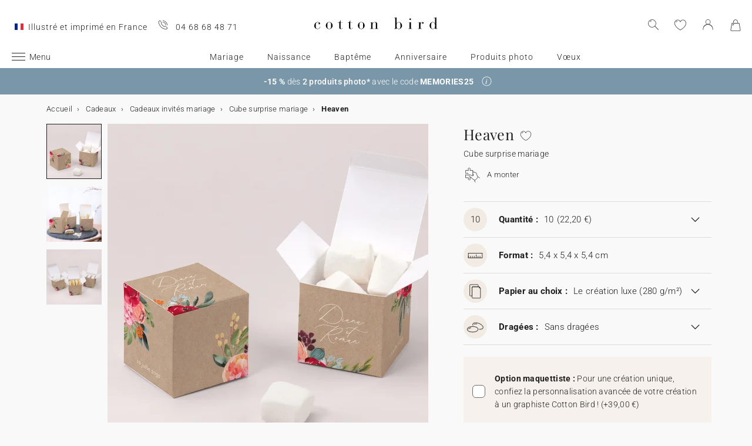

--- FILE ---
content_type: text/html; charset=UTF-8
request_url: https://www.cottonbird.fr/p/mdg71-008-heaven?_channel_code=CB_FR
body_size: 33214
content:


<!DOCTYPE html>
<html lang="fr" data-country_code="fr" data-channel_code="cb_fr" class="cb" data-nosto_search_is_enabled="1">
<head>

    <script>
        window.dataLayer = window.dataLayer || [];
        function gtag(){dataLayer.push(arguments);}
    </script>

                                                                <!-- Google Tag Manager -->
        <script>
            (function(w,d,s,l,i){w[l]=w[l]||[];w[l].push({'gtm.start':
                    new Date().getTime(),event:'gtm.js'});var f=d.getElementsByTagName(s)[0],
                j=d.createElement(s),dl=l!='dataLayer'?'&l='+l:'';j.async=true;j.src=
                'https://msr.cottonbird.fr/tag-management'+dl;f.parentNode.insertBefore(j,f);
            })(window,document,'script','dataLayer','GTM-N55PN9L');
        </script>
        <!-- End Google Tag Manager -->
    
            <meta name="google-site-verification" content="jeGPEUH40Ttg46OyBvYpMmbszLBKkPnFBQuUihEP2wU" />
    
            <meta name="facebook-domain-verification" content="q2i71sx31084ub0cl63v6mskqwbe9q" />
    
            <meta name="p:domain_verify" content="52213aff8927cc3b4f0a47eddaff812e"/>
    
    
    <meta charset="utf-8">
    <meta name="turbo-visit-control" content="reload">
    <meta name="turbo-prefetch" content="false">
    <meta http-equiv="X-UA-Compatible" content="IE=edge">
    <meta content="width=device-width, initial-scale=1, maximum-scale=2" name="viewport">

        <title>
            Cube surprise mariage  Heaven - Cadeaux | Cotton Bird
    </title>

    <meta name="description" content="Personnalisez votre Cube surprise mariage  Heaven et offrez un cadeau unique à vos invités ! Designs exclusifs, imaginés et imprimés en France."/>

        
    <link rel="canonical" href="https://www.cottonbird.fr/p/mdg71-008-heaven" />

    
    
    <meta property="og:url"         content="https://www.cottonbird.fr/p/mdg71-008-heaven?_channel_code=CB_FR" />
<meta property="og:title"       content="Heaven" />
<meta property="og:description" content="" />
<meta property="og:image"       content="/media/cache/sylius_shop_product_large_thumbnail/03/3b/442666d4e81bf52f69d2e71b59da.jpg" />
<meta property="og:type"        content="product">
<meta property="fb:app_id"      content="265033386862665" />

    <meta name="theme-color" content="#ffffff"/>

            <link rel="apple-touch-icon" href="/apple-touch-icon.png" />
        <link rel="manifest" href="/site.webmanifest" />
    
            <!--[if lt IE 9]>
        <script src="https://oss.maxcdn.com/html5shiv/3.7.3/html5shiv.min.js"></script>
        <script src="https://oss.maxcdn.com/respond/1.4.2/respond.min.js"></script>
        <![endif]-->

        <link rel="stylesheet" href="/build/shop-entry.e4dabdcc.css">
    
    
    
    

    <script src="/build/turbo-entry.8e9818d0.js" defer></script>
</head>

<body class="">
    <!-- Google Tag Manager (noscript) -->
    <noscript>
                    <iframe src="https://www.googletagmanager.com/ns.html?id=GTM-N55PN9L" height="0" width="0" style="display:none;visibility:hidden"></iframe>
            </noscript>
    <!-- End Google Tag Manager (noscript) -->
    <script>
        if (typeof jQuery === 'undefined') {
            let script = document.createElement('script');
            script.src = 'https://code.jquery.com/jquery-3.4.1.min.js';
            document.getElementsByTagName('head')[0].appendChild(script);
        }
    </script>




    <!-- MENU MOBILE V1 -->
    <aside class="hamburger-menu__wrapper">
        <div class="hamburger-menu__backdrop"></div>
        <div class="hamburger-menu__container">
            <div class="hamburger-menu">
                <div class="hamburger-menu__content hamburger-slide">
                    <ul class="hamburger-list--lvl1" data-hamburger-level="1"></ul>
                </div>
                <div class="hamburger-slide">
                    <ul class="hamburger-list--lvl2" data-hamburger-level="2"></ul>
                </div>
                <div class="hamburger-slide">
                    <ul class="hamburger-list--lvl3" data-hamburger-level="3"></ul>
                </div>
            </div>
        </div>
    </aside>
    <!-- END MENU MOBILE V1 -->

    

        
<header class="header">
    <div class="header-container">
        <div class="header-wrapper">
            <div class="header-content container-fluid">
                <div class="header-info">
                                            <span class="header-mif u-hidden-small u-hidden-medium">Illustré et imprimé en France</span>
                                                                <span class="header-phone u-hidden-small u-hidden-medium">04 68 68 48 71</span>
                                    </div>

                <div class="site-logo align-center">
                    <a href="/" class="logo" title="Retour à l&#039;accueil de Cotton Bird">
                        <img src="/build/img/header/cottonbird.svg" alt="Cotton Bird - sweet paper for tender moments" width="255" height="61">
                    </a>
                </div>
            </div>
        </div>
    </div>
</header>
<div id="main-navigation--position"></div>

<section class="main-navigation">
    <div class="main-navigation-container">
            <div class="utility-nav">
        <div>
            <div>
                <div class="utility-nav__item utility-nav__item--menu">
                    <a class="utility-nav__item--menu-container">
                        <div class="utility-nav__item--menu-inner"></div>
                    </a>
                </div>
                <div class="utility-nav__item utility-nav__item--logo">
                    <a href="/" title="Retour à l&#039;accueil de Cotton Bird">
                        <img src="/build/img/header/cottonbird-mobile.svg" alt="Cotton Bird - sweet paper for tender moments" width="57" height="24">
                    </a>
                </div>
            </div>
            <div>
                <div class="utility-nav__item utility-nav__item--search">
                    <img class="js-search" src="/build/img/icon/search-2020_1.svg" alt="Rechercher" width="24" height="24">
                    <div class="search__overlay"></div>
                    <div class="search__container">
                        <div class="search-widget">
                            <div class="search__form-container">
                                <form role="search" class="search__form" novalidate="">
                                    <input type="search" placeholder="Rechercher" class="search__input js-search-input">
                                    <img src="/build/img/icon/search-reset.svg" alt="" width="26" height="26" class="search--clear js-search-clear u-hidden">
                                </form>
                            </div>
                            <div class="search__hits"></div>
                        </div>
                        <img class="js-search-close search-widget--close" src="/build/img/icon/close-01.svg" alt="Fermer la recherche" width="24" height="24">
                    </div>
                </div>
                                    <div class="utility-nav__item utility-nav__item--contact u-hidden-large u-hidden-huge">
                        <a href="tel:04 68 68 48 71">
                            <img src="/build/img/icon/phone.svg" alt="Wishlist" width="24" height="24">
                        </a>
                    </div>
                
                <div class="utility-nav__item utility-nav__item--contact  u-hidden-small ">
                    <turbo-frame id="utility-nav-wishlist" src="/_partial/utility-nav-wishlist?parent_path=/p/mdg71-008-heaven">
                        <img src="/build/img/icon/is-fav-off.svg" alt="Wishlist" width="24" height="24">
                    </turbo-frame>
                </div>

                <div class="utility-nav__item utility-nav__item--profile">
                    <turbo-frame id="utility-nav-account" src="/_partial/utility-nav-account?parent_path=/p/mdg71-008-heaven">
                        <a class="header-login__cta" href="/login" data-title="Connexion" data-redirection="/p/mdg71-008-heaven" data-zone="header">
                            <img src="/build/img/icon/account-notlogged.svg" alt="Se connecter" width="24" height="24">
                        </a>
                    </turbo-frame>
                </div>

                <div class="utility-nav__item utility-nav__item--cart">
                    <div class="utility-nav__item--cart-icon-zoning"></div>
                </div>
            </div>
        </div>
    </div>

        <div class="primary-nav-wrapper">
            <div>
                
<nav class="js-main-navigation">
    <div class="item-burger--menu">
        <a class="item-burger--menu-container">
            <div class="item-burger--menu-inner"></div>
            <div class="item-burger--menu-label">Menu</div>
        </a>
    </div>
                    <ul class="c-primary-nav" data-code="fr-menu-univers">
                                                                                                                                        <li class="c-primary-nav__item" data-slug="menu-item--1717">
                
                        <span class="atc c-primary-nav__link   " data-atc="L21hcmlhZ2U=" data-slug="menu-item--1717" >Mariage</span>
            
    </li>

                                                                    <li class="c-primary-nav__item" data-slug="menu-item--1718">
                
                        <span class="atc c-primary-nav__link   " data-atc="L25haXNzYW5jZQ==" data-slug="menu-item--1718" >Naissance</span>
            
    </li>

                                                                    <li class="c-primary-nav__item" data-slug="menu-item--1719">
                
                        <span class="atc c-primary-nav__link   " data-atc="L2JhcHRlbWU=" data-slug="menu-item--1719" >Baptême</span>
            
    </li>

                                                                                                <li class="c-primary-nav__item" data-slug="menu-item--1720">
                
                        <span class="atc c-primary-nav__link   " data-atc="L2Fubml2ZXJzYWlyZS1lbmZhbnQ=" data-slug="menu-item--1720" >Anniversaire</span>
            
    </li>

                                                                    <li class="c-primary-nav__item" data-slug="menu-item--1850">
                
                        <span class="atc c-primary-nav__link   " data-atc="L3Bob3Rv" data-slug="menu-item--1850" >Produits photo</span>
            
    </li>

                                                                                                                                                        <li class="c-primary-nav__item" data-slug="menu-item--214">
                
            <a class="c-primary-nav__link   " href="/faire-part-cartes/carte-voeux" data-slug="menu-item--214" >Vœux</a>
    
    </li>

                                </nav>
            </div>
        </div>

    </div>
</section>
<section>
    <div class="banner-slider">
        <div class="banner-bar align-center">
                                            <div>
                <div class="banner-bar__summary" style="background-color: #7997a9;">
                    <div>
                                                <div class="banner-bar__body">
                            <b data-stringify-type="bold">-15 %</b>&nbsp;d&egrave;s <strong>2 produits photo*</strong> avec le code&nbsp;<b data-stringify-type="bold">MEMORIES25</b>
                        </div>
                                                    <div class="banner-bar__info">
                                <a role="button" aria-label="En savoir plus" data-toggle="info" data-target="#banner-bar--collapse-1" aria-expanded="false"></a>
                            </div>
                                            </div>
                </div>
                                    <div class="banner-bar__content" id="banner-bar--collapse-1">
                        <div class="container">
                            <p>*-15 % d&egrave;s 2 produits photo jusqu&rsquo;au 31/01/2026 inclus avec le code MEMORIES25, &agrave; utiliser dans votre panier lors de la commande. Offre valable sur les albums photo, calendriers, cadres personnalis&eacute;s, tirages photo, affiches de d&eacute;coration et bougies apothicaires. Hors options, frais de port, cartes cadeaux et appareils photo jetables. Offre non cumulable avec d&rsquo;autres promotions en cours.</p>
                        </div>
                    </div>
                            </div>
                </div>
    </div>
</section>





<section class="aside-navigation-container">
    <div class="aside-navigation">
        <div>
            <nav>
                <ul>
                    
                            <li>
                                                                                     <a href="/noel" class="u-bold u-bold"
                                                
                    >☆ Collection Noël</a>
                             </li>
                                <li>
                                                                                     <a href="/echantillons-offerts" class=" u-bold"
                                                
                    >Échantillons offerts</a>
                             </li>
                                <li>
                                                                                     <a href="https://www.cottonbird.fr/p/gc01-4247-m-carte-cadeau" class=" u-bold"
                                                
                    >Carte cadeau</a>
                             </li>
                                <li>
                                                                                     <span class="menu-item   atc" href=""
                        data-atc=""                        
                    >Tous les événements</span>
                        <ul>
        <li>
            <span class="back">Tous les événements</span>
        </li>
                                                                                    <li>
                                            <span class="menu-item   atc"
                            data-atc=""                            
                        >Mariage</span>
                            <ul>
        <li>
            <span class="back">Mariage</span>
        </li>
                                                                                    <li>
                                            <span  class="  atc"
                            data-atc="L2ZhaXJlLXBhcnQtY2FydGVzL2ZhaXJlLXBhcnQtbWFyaWFnZQ=="                            
                        >Faire-part de mariage</span >
                                    </li>
                                                                                                <li>
                                            <span class="menu-item  "
                                                        
                        >Gamme annonce</span>
                            <ul>
        <li>
            <span class="back">Gamme annonce</span>
        </li>
                                                                                    <li>
                                            <span  class="  atc"
                            data-atc="L2ZhaXJlLXBhcnQtY2FydGVzL21hcmlhZ2Utc2F2ZS10aGUtZGF0ZQ=="                            
                        >Save the date</span >
                                    </li>
                                                                                                <li>
                                            <span  class="  atc"
                            data-atc="L2ZhaXJlLXBhcnQtY2FydGVzL21hcmlhZ2UtaW52aXRhdGlvbg=="                            
                        >Invitation au dîner</span >
                                    </li>
                                                                                                <li>
                                            <span  class="  atc"
                            data-atc="L2ZhaXJlLXBhcnQtY2FydGVzL21hcmlhZ2UtY291cG9uLXJlcG9uc2U="                            
                        >Coupon réponse</span >
                                    </li>
                                                                                                <li>
                                            <span  class="  atc"
                            data-atc="L2FjY2Vzc29pcmVzL3N0aWNrZXJzL21hcmlhZ2U="                            
                        >Stickers mariage</span >
                                    </li>
                                                                                                <li>
                                            <span  class="  atc"
                            data-atc="L2FjY2Vzc29pcmVzL2V0aXF1ZXR0ZXMvbWFyaWFnZS1hZHJlc3NlLWVudmVsb3BwZQ=="                            
                        >Etiquette adresse enveloppe</span >
                                    </li>
                        </ul>

                                    </li>
                                                                                                <li>
                                            <span class="menu-item  "
                                                        
                        >Décoration</span>
                            <ul>
        <li>
            <span class="back">Décoration</span>
        </li>
                                                                                    <li>
                                            <span  class=" u-bold atc"
                            data-atc="L2RlY29yYXRpb24vbWFyaWFnZQ=="                            
                        >Voir toute la décoration mariage</span >
                                    </li>
                                                                                                <li>
                                            <span  class="  atc"
                            data-atc="L2RlY29yYXRpb24vbWFyaWFnZS9saXZyZS1vcg=="                            
                        >Livre d&#039;or mariage</span >
                                    </li>
                                                                                                <li>
                                            <span  class="  atc"
                            data-atc="L2RlY29yYXRpb24vbWFyaWFnZS9saXZyZXQtbWVzc2U="                            
                        >Livret de messe</span >
                                    </li>
                                                                                                <li>
                                            <span  class="  atc"
                            data-atc="L2RlY29yYXRpb24vbWFyaWFnZS9jb3JuZXQtY29uZmV0dGlz"                            
                        >Cornet à confettis</span >
                                    </li>
                                                                                                <li>
                                            <span  class="  atc"
                            data-atc="L2RlY29yYXRpb24vbWFyaWFnZS9ldmVudGFpbC1wcm9ncmFtbWU="                            
                        >Éventail programme</span >
                                    </li>
                                                                                                <li>
                                            <span  class="  atc"
                            data-atc="L2RlY29yYXRpb24vbWFyaWFnZS9wYW5uZWF1"                            
                        >Panneau mariage</span >
                                    </li>
                                                                                                <li>
                                            <span  class="  atc"
                            data-atc="L2RlY29yYXRpb24vbWFyaWFnZS9ndWlybGFuZGU="                            
                        >Guirlande à fanions</span >
                                    </li>
                                                                                                                    <li>
                                            <span  class="  atc"
                            data-atc="L3Bob3RvL2FwcGFyZWlsLXBob3RvLWpldGFibGU="                            
                        >Sticker appareil photo</span >
                                    </li>
                        </ul>

                                    </li>
                                                                                                <li>
                                            <span class="menu-item  "
                                                        
                        >Décoration de table</span>
                            <ul>
        <li>
            <span class="back">Décoration de table</span>
        </li>
                                                                                    <li>
                                            <span  class="  atc"
                            data-atc="L2RlY29yYXRpb24vbWFyaWFnZS90YWJsZQ=="                            
                        >Voir toute la décoration de table</span >
                                    </li>
                                                                                                <li>
                                            <span  class="  atc"
                            data-atc="L2RlY29yYXRpb24vbWFyaWFnZS90YWJsZS9tZW51"                            
                        >Menu</span >
                                    </li>
                                                                                                <li>
                                            <span  class="  atc"
                            data-atc="L2RlY29yYXRpb24vbWFyaWFnZS90YWJsZS9tYXJxdWUtcGxhY2U="                            
                        >Marque-place</span >
                                    </li>
                                                                                                <li>
                                            <span  class="  atc"
                            data-atc="L2RlY29yYXRpb24vbWFyaWFnZS90YWJsZS9wbGFu"                            
                        >Plan de table</span >
                                    </li>
                                                                                                <li>
                                            <span  class="  atc"
                            data-atc="L2RlY29yYXRpb24vbWFyaWFnZS90YWJsZS9udW1lcm8="                            
                        >Numéro de table</span >
                                    </li>
                                                                                                <li>
                                            <span  class="  atc"
                            data-atc="L2RlY29yYXRpb24vbWFyaWFnZS90YWJsZS9ldGlxdWV0dGUtYm91dGVpbGxl"                            
                        >Étiquette bouteille mariage</span >
                                    </li>
                                                                                                <li>
                                            <span  class="  atc"
                            data-atc="L2RlY29yYXRpb24vbWFyaWFnZS9ldGlxdWV0dGUtZmV1LWJlbmdhbGU="                            
                        >Étiquette feu de Bengale</span >
                                    </li>
                        </ul>

                                    </li>
                                                                                                <li>
                                            <span class="menu-item  "
                                                        
                        >Cadeaux invités</span>
                            <ul>
        <li>
            <span class="back">Cadeaux invités</span>
        </li>
                                                                                    <li>
                                            <span  class=" u-bold atc"
                            data-atc="L2NhZGVhdXgvaW52aXRlcy1tYXJpYWdl"                            
                        >Voir tous les cadeaux invités</span >
                                    </li>
                                                                                                <li>
                                            <span  class="  atc"
                            data-atc="L2NhZGVhdXgvaW52aXRlcy1tYXJpYWdlL2JvaXRlLWJpc2N1aXRz"                            
                        >Boîte à biscuits</span >
                                    </li>
                                                                                                <li>
                                            <span  class="  atc"
                            data-atc="L2NhZGVhdXgvaW52aXRlcy1tYXJpYWdlL2N1YmUtc3VycHJpc2U="                            
                        >Petit cube surprise</span >
                                    </li>
                                                                                                <li>
                                            <span  class="  atc"
                            data-atc="L2NhZGVhdXgvaW52aXRlcy1tYXJpYWdlL2JvdWdpZXM="                            
                        >Bougies</span >
                                    </li>
                                                                                                <li>
                                            <span  class="  atc"
                            data-atc="L2NhZGVhdXgvaW52aXRlcy1tYXJpYWdlL2JvdXF1ZXQtZmxldXJzLXNlY2hlZXM="                            
                        >Bouquet de fleurs séchées</span >
                                    </li>
                                                                                                <li>
                                            <span  class="  atc"
                            data-atc="L2FjY2Vzc29pcmVzL2V0aXF1ZXR0ZXMvbWFyaWFnZQ=="                            
                        >Étiquettes cadeaux</span >
                                    </li>
                        </ul>

                                    </li>
                                                                                                <li>
                                            <span  class="  atc"
                            data-atc="L2ZhaXJlLXBhcnQtY2FydGVzL21hcmlhZ2UtY2FydGUtcmVtZXJjaWVtZW50cw=="                            
                        >Remerciements</span >
                                    </li>
                                                                                                <li>
                                            <span  class="  atc"
                            data-atc="aHR0cHM6Ly93d3cuY290dG9uYmlyZC5mci9waG90by9hbGJ1bXMvZmlsdHJlL3RoZW1lLW1hcmlhZ2U="                            
                        >Album photo de mariage</span >
                                    </li>
                                                                                                <li>
                                            <span class="menu-item  "
                                                        
                        >Collaborations</span>
                            <ul>
        <li>
            <span class="back">Collaborations</span>
        </li>
                                                                                    <li>
                                            <span  class="  atc"
                            data-atc="L2hlbGVuYS1zb3ViZXlyYW5kLXgtY290dG9uLWJpcmQ="                            
                        >Cotton Bird x Helena Soubeyrand</span >
                                    </li>
                                                                                                <li>
                                            <span  class="  atc"
                            data-atc="L2ZhaXJlLXBhcnQtY2FydGVzL21hcmlhZ2UvZmlsdHJlL2NvbGxhYm9yYXRpb24taGVyYmFyaXVt"                            
                        >Cotton Bird x Herbarium</span >
                                    </li>
                                                                                                <li>
                                            <span  class="  atc"
                            data-atc="L2ZhaXJlLXBhcnQtY2FydGVzL21hcmlhZ2UvZmlsdHJlL2NvbGxhYm9yYXRpb24tbGVhdWJsZXVl"                            
                        >Cotton Bird x leaubleue</span >
                                    </li>
                        </ul>

                                    </li>
                        </ul>

                                    </li>
                                                                                                <li>
                                            <span class="menu-item   atc"
                            data-atc=""                            
                        >Naissance</span>
                            <ul>
        <li>
            <span class="back">Naissance</span>
        </li>
                                                                                    <li>
                                            <span  class="  atc"
                            data-atc="L2ZhaXJlLXBhcnQtY2FydGVzL25haXNzYW5jZQ=="                            
                        >Faire-part de naissance</span >
                                    </li>
                                                                                                <li>
                                            <span class="menu-item   atc"
                            data-atc=""                            
                        >Remerciements</span>
                            <ul>
        <li>
            <span class="back">Remerciements</span>
        </li>
                                                                                    <li>
                                            <span class="menu-item   atc"
                            data-atc=""                            
                        >Cadeaux de remerciements</span>
                            <ul>
        <li>
            <span class="back">Cadeaux de remerciements</span>
        </li>
                                                                                    <li>
                                            <span  class="  atc"
                            data-atc="L2NhZGVhdXgvbmFpc3NhbmNlL3JlbWVyY2llbWVudHMtbmFpc3NhbmNlL2JvdWdpZXM="                            
                        >Bougies</span >
                                    </li>
                                                                                                <li>
                                            <span  class="  atc"
                            data-atc="L2NhZGVhdXgvbmFpc3NhbmNlL3JlbWVyY2llbWVudHMtbmFpc3NhbmNlL2JvaXRlLWJpc2N1aXRz"                            
                        >Boite à biscuits</span >
                                    </li>
                                                                                                <li>
                                            <span  class="  atc"
                            data-atc="L2NhZGVhdXgvbmFpc3NhbmNlL3JlbWVyY2llbWVudHMtbmFpc3NhbmNlL2N1YmUtc3VycHJpc2U="                            
                        >Cube surprise</span >
                                    </li>
                                                                                                <li>
                                            <span  class="  atc"
                            data-atc="L2FjY2Vzc29pcmVzL2V0aXF1ZXR0ZXMvbmFpc3NhbmNl"                            
                        >Étiquettes cadeaux</span >
                                    </li>
                        </ul>

                                    </li>
                                                                                                <li>
                                            <span  class="  atc"
                            data-atc="L2ZhaXJlLXBhcnQtY2FydGVzL25haXNzYW5jZS1jYXJ0ZS1yZW1lcmNpZW1lbnRz"                            
                        >Carte de remerciements</span >
                                    </li>
                        </ul>

                                    </li>
                                                                                                <li>
                                            <span class="menu-item   atc"
                            data-atc=""                            
                        >Décoration et cadeaux de naissance</span>
                            <ul>
        <li>
            <span class="back">Décoration et cadeaux de naissance</span>
        </li>
                                                                                    <li>
                                            <span  class=" u-bold atc"
                            data-atc="L2RlY29yYXRpb24vZW5mYW50cw=="                            
                        >Voir toute la décoration</span >
                                    </li>
                                                                                                <li>
                                            <span  class="  atc"
                            data-atc="L2RlY29yYXRpb24vbWFpc29uL2FmZmljaGUvZmlsdHJlL3N0eWxlLWVuZmFudA=="                            
                        >Affiche illustrée</span >
                                    </li>
                                                                                                                    <li>
                                            <span  class="  atc"
                            data-atc="L2RlY29yYXRpb24vZW5mYW50cy90b2lzZQ=="                            
                        >Toise</span >
                                    </li>
                                                                                                                    <li>
                                            <span  class="  atc"
                            data-atc="L2RlY29yYXRpb24vZW5mYW50cy9hZmZpY2hlLW5haXNzYW5jZQ=="                            
                        >Affiche de naissance</span >
                                    </li>
                        </ul>

                                    </li>
                                                                                                <li>
                                            <span class="menu-item   atc"
                            data-atc=""                            
                        >Cartes étapes</span>
                            <ul>
        <li>
            <span class="back">Cartes étapes</span>
        </li>
                                                                                    <li>
                                            <span  class="  atc"
                            data-atc="L2NhZGVhdXgvbmFpc3NhbmNlL2NhcnRlcy1ldGFwZXMvYmFieS1idW1w"                            
                        >Cartes baby bump</span >
                                    </li>
                                                                                                <li>
                                            <span  class="  atc"
                            data-atc="L2NhZGVhdXgvbmFpc3NhbmNlL2NhcnRlcy1ldGFwZXMvcHJlbWllcmUtYW5uZWU="                            
                        >Cartes première année</span >
                                    </li>
                                                                                                <li>
                                            <span  class="  atc"
                            data-atc="L2NhZGVhdXgvbmFpc3NhbmNlL2NhcnRlcy1ldGFwZXMvcHJlbWllcmVzLWZvaXM="                            
                        >Cartes premières fois</span >
                                    </li>
                        </ul>

                                    </li>
                                                                                                <li>
                                            <span class="menu-item   atc"
                            data-atc=""                            
                        >Accessoires de faire-part</span>
                            <ul>
        <li>
            <span class="back">Accessoires de faire-part</span>
        </li>
                                                                                    <li>
                                            <span  class="  atc"
                            data-atc="L2FjY2Vzc29pcmVzL3N0aWNrZXJzL25haXNzYW5jZQ=="                            
                        >Stickers naissance</span >
                                    </li>
                                                                                                                    <li>
                                            <span  class="  atc"
                            data-atc="L2FjY2Vzc29pcmVzL3J1YmFucw=="                            
                        >Rubans</span >
                                    </li>
                                                                                                <li>
                                            <span  class="  atc"
                            data-atc="L2FjY2Vzc29pcmVzL2ZsZXVycy1zZWNoZWVz"                            
                        >Fleurs séchées</span >
                                    </li>
                                                                                                <li>
                                            <span  class="  atc"
                            data-atc="L2FjY2Vzc29pcmVzL2NhY2hldHMtY2lyZQ=="                            
                        >Cachet de cire</span >
                                    </li>
                        </ul>

                                    </li>
                                                                                                <li>
                                            <span  class="  atc"
                            data-atc="aHR0cHM6Ly93d3cuY290dG9uYmlyZC5mci9waG90by9hbGJ1bXMvZmlsdHJlL3RoZW1lLW5haXNzYW5jZQ=="                            
                        >Album photo de naissance</span >
                                    </li>
                                                                                                <li>
                                            <span class="menu-item   atc"
                            data-atc=""                            
                        >Collaborations</span>
                            <ul>
        <li>
            <span class="back">Collaborations</span>
        </li>
                                                                                    <li>
                                            <span  class="  atc"
                            data-atc="L21pbGsteC1jb3R0b24tYmlyZA=="                            
                        >MilK Magazine x Cotton Bird</span >
                                    </li>
                                                                                                <li>
                                            <span  class="  atc"
                            data-atc="L25haXNzYW5jZS9jb3R0b24tYmlyZC14LW1vdWxpbi1yb3R5"                            
                        >Moulin Roty x Cotton Bird</span >
                                    </li>
                                                                                                <li>
                                            <span  class="  atc"
                            data-atc="L2ZhaXJlLXBhcnQtbmFpc3NhbmNlL2NvdHRvbi1iaXJkLXgtbG91aXNlLW1pc2hh"                            
                        >Louise Misha x Cotton Bird</span >
                                    </li>
                                                                                                <li>
                                            <span  class="  atc"
                            data-atc="L2ZhaXJlLXBhcnQtbmFpc3NhbmNlL2NvdHRvbi1iaXJkLXgtbWFpbi1zYXV2YWdl"                            
                        >Main sauvage x Cotton Bird</span >
                                    </li>
                                                                                                <li>
                                            <span  class="  atc"
                            data-atc="L2ZhaXJlLXBhcnQtY2FydGVzL25haXNzYW5jZS9maWx0cmUvY29sbGFib3JhdGlvbi1tdWMtbXVj"                            
                        >muc muc x Cotton Bird</span >
                                    </li>
                                                                                                <li>
                                            <span  class="  atc"
                            data-atc="L2hlbGVuYS1zb3ViZXlyYW5kLXgtY290dG9uLWJpcmQ="                            
                        >Helena Soubeyrand x Cotton Bird</span >
                                    </li>
                                                                                                <li>
                                            <a href="/naissance/cotton-bird-x-gamin-gamine"  class=" "
                                                        
                        >Gamin Gamine x Cotton Bird</a >
                                    </li>
                        </ul>

                                    </li>
                        </ul>

                                    </li>
                                                                                                <li>
                                            <span class="menu-item   atc"
                            data-atc=""                            
                        >Baptême</span>
                            <ul>
        <li>
            <span class="back">Baptême</span>
        </li>
                                                                                    <li>
                                            <span  class="  atc"
                            data-atc="L2ZhaXJlLXBhcnQtY2FydGVzL2JhcHRlbWU="                            
                        >Faire-part de baptême</span >
                                    </li>
                                                                                                <li>
                                            <span  class="  atc"
                            data-atc="L2ZhaXJlLXBhcnQtY2FydGVzL2JhcHRlbWUtY2FydGUtcmVtZXJjaWVtZW50cw=="                            
                        >Carte de remerciements</span >
                                    </li>
                                                                                                <li>
                                            <span class="menu-item   atc"
                            data-atc=""                            
                        >Décoration et cadeaux baptême</span>
                            <ul>
        <li>
            <span class="back">Décoration et cadeaux baptême</span>
        </li>
                                                                                    <li>
                                            <span  class="  atc"
                            data-atc="L2RlY29yYXRpb24vYmFwdGVtZS9saXZyZS1vcg=="                            
                        >Livre d&#039;or baptême</span >
                                    </li>
                                                                                                <li>
                                            <span  class="  atc"
                            data-atc="L2RlY29yYXRpb24vYmFwdGVtZS9saXZyZXQtbWVzc2U="                            
                        >Livret de messe</span >
                                    </li>
                                                                                                <li>
                                            <span  class="  atc"
                            data-atc="L2RlY29yYXRpb24vYmFwdGVtZS9tZW51"                            
                        >Menu</span >
                                    </li>
                                                                                                <li>
                                            <span  class="  atc"
                            data-atc="L2NhZGVhdXgvaW52aXRlcy1iYXB0ZW1lL2JvdWdpZXM="                            
                        >Bougie</span >
                                    </li>
                                                                                                <li>
                                            <span  class="  atc"
                            data-atc="L2NhZGVhdXgvaW52aXRlcy1iYXB0ZW1lL2JvaXRlLWJpc2N1aXRz"                            
                        >Boite à biscuits</span >
                                    </li>
                                                                                                <li>
                                            <span  class="  atc"
                            data-atc="L2NhZGVhdXgvaW52aXRlcy1iYXB0ZW1lL2N1YmUtc3VycHJpc2U="                            
                        >Cube surprise</span >
                                    </li>
                        </ul>

                                    </li>
                                                                                                <li>
                                            <span class="menu-item   atc"
                            data-atc=""                            
                        >Accessoires de faire-part</span>
                            <ul>
        <li>
            <span class="back">Accessoires de faire-part</span>
        </li>
                                                                                    <li>
                                            <span  class="  atc"
                            data-atc="L2FjY2Vzc29pcmVzL3N0aWNrZXJzL2JhcHRlbWU="                            
                        >Stickers baptême</span >
                                    </li>
                                                                                                <li>
                                            <span  class="  atc"
                            data-atc="L2FjY2Vzc29pcmVzL3J1YmFucw=="                            
                        >Rubans</span >
                                    </li>
                                                                                                <li>
                                            <span  class="  atc"
                            data-atc="L2FjY2Vzc29pcmVzL2ZsZXVycy1zZWNoZWVz"                            
                        >Fleurs séchées</span >
                                    </li>
                        </ul>

                                    </li>
                        </ul>

                                    </li>
                                                                                                <li>
                                            <span class="menu-item   atc"
                            data-atc=""                            
                        >Communion</span>
                            <ul>
        <li>
            <span class="back">Communion</span>
        </li>
                                                                                    <li>
                                            <span  class="  atc"
                            data-atc="L2ZhaXJlLXBhcnQtY2FydGVzL2NvbW11bmlvbg=="                            
                        >Faire-part de communion</span >
                                    </li>
                                                                                                <li>
                                            <span  class="  atc"
                            data-atc="L2ZhaXJlLXBhcnQtY2FydGVzL2NvbW11bmlvbi1jYXJ0ZS1yZW1lcmNpZW1lbnRz"                            
                        >Remerciements communion</span >
                                    </li>
                                                                                                <li>
                                            <span class="menu-item   atc"
                            data-atc=""                            
                        >Décoration et cadeaux communion</span>
                            <ul>
        <li>
            <span class="back">Décoration et cadeaux communion</span>
        </li>
                                                                                    <li>
                                            <span  class=" u-bold atc"
                            data-atc="L2NhZGVhdXgvaW52aXRlcy1jb21tdW5pb24="                            
                        >Voir tous les cadeaux invités communion</span >
                                    </li>
                                                                                                <li>
                                            <span  class="  atc"
                            data-atc="L2RlY29yYXRpb24vY29tbXVuaW9uL2xpdnJlLW9y"                            
                        >Livre d&#039;or communion</span >
                                    </li>
                                                                                                <li>
                                            <span  class="  atc"
                            data-atc="L2RlY29yYXRpb24vY29tbXVuaW9uL21lbnU="                            
                        >Menu</span >
                                    </li>
                                                                                                <li>
                                            <span  class="  atc"
                            data-atc="L2NhZGVhdXgvaW52aXRlcy1jb21tdW5pb24vYm91Z2llcw=="                            
                        >Bougie</span >
                                    </li>
                                                                                                <li>
                                            <span  class="  atc"
                            data-atc="L2RlY29yYXRpb24vY29tbXVuaW9uL2Nvcm5ldC1nb3VybWFuZGlzZQ=="                            
                        >Cornet à gourmandise</span >
                                    </li>
                                                                                                <li>
                                            <span  class="  atc"
                            data-atc="L2NhZGVhdXgvaW52aXRlcy1jb21tdW5pb24vY3ViZS1zdXJwcmlzZQ=="                            
                        >Cube surprise</span >
                                    </li>
                                            </ul>

                                    </li>
                                                                                                <li>
                                            <span class="menu-item   atc"
                            data-atc=""                            
                        >Accessoires de faire-part</span>
                            <ul>
        <li>
            <span class="back">Accessoires de faire-part</span>
        </li>
                                                                                    <li>
                                            <span  class="  atc"
                            data-atc="L2FjY2Vzc29pcmVzL3N0aWNrZXJzL2NvbW11bmlvbg=="                            
                        >Stickers communion</span >
                                    </li>
                                                                                                <li>
                                            <span  class="  atc"
                            data-atc="L2FjY2Vzc29pcmVzL3J1YmFucw=="                            
                        >Rubans</span >
                                    </li>
                        </ul>

                                    </li>
                        </ul>

                                    </li>
                                                                                                <li>
                                            <span class="menu-item   atc"
                            data-atc=""                            
                        >Noël et vœux</span>
                            <ul>
        <li>
            <span class="back">Noël et vœux</span>
        </li>
                                                                                    <li>
                                            <a href="/noel"  class=" "
                                                        
                        >Voir toute la collection de Noël</a >
                                    </li>
                                                                                                <li>
                                            <span  class="  atc"
                            data-atc="L2ZhaXJlLXBhcnQtY2FydGVzL2NhcnRlLXZvZXV4"                            
                        >Cartes de vœux</span >
                                    </li>
                                                                                                <li>
                                            <span class="menu-item   atc"
                            data-atc=""                            
                        >Calendriers</span>
                            <ul>
        <li>
            <span class="back">Calendriers</span>
        </li>
                                                                                    <li>
                                            <span  class="  atc"
                            data-atc="L2NhbGVuZHJpZXJzL2NhbGVuZHJpZXItYXZlbnQvcGhvdG8="                            
                        >Calendrier de l&#039;Avent</span >
                                    </li>
                                                                                                <li>
                                            <span  class="  atc"
                            data-atc="L2NhbGVuZHJpZXJzL2NhbGVuZHJpZXItcGhvdG8vc3BpcmFsZQ=="                            
                        >Calendrier à spirale</span >
                                    </li>
                                                                                                <li>
                                            <span  class="  atc"
                            data-atc="L2NhbGVuZHJpZXJzL2NhbGVuZHJpZXItcGhvdG8vYWNjb3JkZW9u"                            
                        >Calendrier accordéon</span >
                                    </li>
                        </ul>

                                    </li>
                                                                                                <li>
                                            <span class="menu-item   atc"
                            data-atc=""                            
                        >Cadeaux de Noël</span>
                            <ul>
        <li>
            <span class="back">Cadeaux de Noël</span>
        </li>
                                                                                    <li>
                                            <span  class="  atc"
                            data-atc="L2NhZGVhdXgvbm9lbA=="                            
                        >Voir tous les cadeaux</span >
                                    </li>
                                                                                                <li>
                                            <span  class="  atc"
                            data-atc="L3Bob3RvL2FsYnVtcw=="                            
                        >Album photo</span >
                                    </li>
                                                                                                <li>
                                            <span  class="  atc"
                            data-atc="L2Nhcm5ldHM="                            
                        >Carnet personnalisé</span >
                                    </li>
                                                                                                <li>
                                            <span  class="  atc"
                            data-atc="L3Bob3RvL2NhZHJlLXBob3RvLXBlcnNvbm5hbGlzYWJsZQ=="                            
                        >Cadre photo personnalisé</span >
                                    </li>
                                                                                                <li>
                                            <span  class="  atc"
                            data-atc="L2NhZGVhdXgvbm9lbC90YWJsZXR0ZS1jaG9jb2xhdA=="                            
                        >Tablette chocolat Noël</span >
                                    </li>
                                                                                                <li>
                                            <span  class="  atc"
                            data-atc="L2NhZGVhdXgvbm9lbC9ib3VnaWVz"                            
                        >Bougie</span >
                                    </li>
                                                                                                                    <li>
                                            <span  class="  atc"
                            data-atc="L2FjY2Vzc29pcmVzL3N0aWNrZXJzL25vZWw="                            
                        >Stickers</span >
                                    </li>
                        </ul>

                                    </li>
                                                                                                <li>
                                            <span  class="  atc"
                            data-atc="L2NhcnRlcy1kZS12b2V1eC9jb3R0b24tYmlyZC14LW1lci1tYWc="                            
                        >Collaboration Cotton Bird x Mer Mag</span >
                                    </li>
                        </ul>

                                    </li>
                                                                                                <li>
                                            <span class="menu-item   atc"
                            data-atc=""                            
                        >Anniversaire</span>
                            <ul>
        <li>
            <span class="back">Anniversaire</span>
        </li>
                                                                                    <li>
                                            <span  class=" u-bold atc"
                            data-atc="L2ZhaXJlLXBhcnQtY2FydGVzL2ludml0YXRpb24tYW5uaXZlcnNhaXJl"                            
                        >Invitations d&#039;anniversaire</span >
                                    </li>
                                                                                                <li>
                                            <span class="menu-item   atc"
                            data-atc=""                            
                        >Décoration d&#039;anniversaire</span>
                            <ul>
        <li>
            <span class="back">Décoration d&#039;anniversaire</span>
        </li>
                                                                                    <li>
                                            <span  class="  atc"
                            data-atc="L2RlY29yYXRpb24vYW5uaXZlcnNhaXJl"                            
                        >Voir toute la décoration anniversaire</span >
                                    </li>
                                                                                                <li>
                                            <span  class="  atc"
                            data-atc="L2RlY29yYXRpb24vYW5uaXZlcnNhaXJlL2d1aXJsYW5kZS1mYW5pb25z"                            
                        >Guirlande à fanions</span >
                                    </li>
                                                                                                <li>
                                            <span  class="  atc"
                            data-atc="L2RlY29yYXRpb24vYW5uaXZlcnNhaXJlL2Nha2UtdG9wcGVy"                            
                        >Cake topper</span >
                                    </li>
                                                                                                <li>
                                            <span  class="  atc"
                            data-atc="L2RlY29yYXRpb24vYW5uaXZlcnNhaXJlL3RhYmxlL2dvYmVsZXQ="                            
                        >Gobelet en papier</span >
                                    </li>
                                                                                                <li>
                                            <span  class="  atc"
                            data-atc="L2RlY29yYXRpb24vYW5uaXZlcnNhaXJlL3RhYmxlL3NldC1kZS10YWJsZQ=="                            
                        >Set de table</span >
                                    </li>
                                                                                                                    <li>
                                            <span  class="  atc"
                            data-atc="L2FjY2Vzc29pcmVzL3N0aWNrZXJzL2Fubml2ZXJzYWlyZQ=="                            
                        >Stickers anniversaire</span >
                                    </li>
                        </ul>

                                    </li>
                                                                                                <li>
                                            <span class="menu-item   atc"
                            data-atc=""                            
                        >Petits cadeaux</span>
                            <ul>
        <li>
            <span class="back">Petits cadeaux</span>
        </li>
                                                                                    <li>
                                            <span  class="  atc"
                            data-atc="L2NhZGVhdXgvaW52aXRlcy1hbm5pdmVyc2FpcmUvY29ybmV0LWdvdXJtYW5kaXNl"                            
                        >Cornet à gourmandises</span >
                                    </li>
                                                                                                <li>
                                            <span  class="  atc"
                            data-atc="L2NhZGVhdXgvaW52aXRlcy1hbm5pdmVyc2FpcmUvY3ViZS1zdXJwcmlzZQ=="                            
                        >Cube surprise</span >
                                    </li>
                                                                                                <li>
                                            <span  class="  atc"
                            data-atc="L2NhZGVhdXgvaW52aXRlcy1hbm5pdmVyc2FpcmUvYm9pdGUtYmlzY3VpdHM="                            
                        >Boite à biscuits</span >
                                    </li>
                                                                                                <li>
                                            <span  class="  atc"
                            data-atc="L2FjY2Vzc29pcmVzL2V0aXF1ZXR0ZXMvYW5uaXZlcnNhaXJl"                            
                        >Étiquettes cadeaux</span >
                                    </li>
                        </ul>

                                    </li>
                                                                                                <li>
                                            <span  class="  atc"
                            data-atc="L2Fubml2ZXJzYWlyZS9jb3R0b24tYmlyZC14LWJvbnRvbg=="                            
                        >Collaboration Cotton Bird x Bonton</span >
                                    </li>
                        </ul>

                                    </li>
                                                                                                <li>
                                            <span  class="  atc"
                            data-atc="L2ZldGUtZGVzLW1lcmVz"                            
                        >Fête des Mères</span >
                                    </li>
                                                                                                <li>
                                            <span  class="  atc"
                            data-atc="L2ZldGUtZGVzLXBlcmVz"                            
                        >Fête des Pères</span >
                                    </li>
                        </ul>

                             </li>
                                <li>
                                                                                     <span class="menu-item  " href=""
                                                
                    >Faire-part et cartes</span>
                        <ul>
        <li>
            <span class="back">Faire-part et cartes</span>
        </li>
                                                                                    <li>
                                            <span  class=" u-bold atc"
                            data-atc="L2ZhaXJlLXBhcnQtY2FydGVz"                            
                        >Voir tous les faire-part et cartes</span >
                                    </li>
                                                                                                <li>
                                            <span class="menu-item  "
                                                        
                        >Faire-part et cartes de mariage</span>
                            <ul>
        <li>
            <span class="back">Faire-part et cartes de mariage</span>
        </li>
                                                                                    <li>
                                            <a href="/faire-part-cartes/faire-part-mariage"  class=" "
                                                        
                        >Faire-part de mariage</a >
                                    </li>
                                                                                                <li>
                                            <span  class="  atc"
                            data-atc="aHR0cHM6Ly93d3cuY290dG9uYmlyZC5mci9kaWdpdGFsL21hcmlhZ2UtZmFpcmUtcGFydA=="                            
                        >Faire-part de mariage digital</span >
                                    </li>
                                                                                                <li>
                                            <span  class="  atc"
                            data-atc="L2ZhaXJlLXBhcnQtY2FydGVzL21hcmlhZ2Utc2F2ZS10aGUtZGF0ZQ=="                            
                        >Save the date</span >
                                    </li>
                                                                                                <li>
                                            <span  class="  atc"
                            data-atc="L2ZhaXJlLXBhcnQtY2FydGVzL21hcmlhZ2UtaW52aXRhdGlvbg=="                            
                        >Invitation au dîner</span >
                                    </li>
                                                                                                <li>
                                            <span  class="  atc"
                            data-atc="L2ZhaXJlLXBhcnQtY2FydGVzL21hcmlhZ2UtY291cG9uLXJlcG9uc2U="                            
                        >Coupon réponse</span >
                                    </li>
                                                                                                <li>
                                            <span  class="  atc"
                            data-atc="L2ZhaXJlLXBhcnQtY2FydGVzL21hcmlhZ2UtY2FydGUtcmVtZXJjaWVtZW50cw=="                            
                        >Carte de remerciements</span >
                                    </li>
                                                                                                <li>
                                            <span  class="  atc"
                            data-atc="L2ZhaXJlLXBhcnQtY2FydGVzL21hcmlhZ2UtaW52aXRhdGlvbi1hbm5pdmVyc2FpcmU="                            
                        >Invitation anniversaire de mariage</span >
                                    </li>
                                                                                                <li>
                                            <a href="https://www.cottonbird.fr/enveloppes-et-interieurs-d-enveloppes"  class=" "
                                                        
                        >Enveloppes &amp; intérieurs d&#039;enveloppe</a >
                                    </li>
                        </ul>

                                    </li>
                                                                                                <li>
                                            <span class="menu-item  "
                                                        
                        >Faire-part et cartes de naissance</span>
                            <ul>
        <li>
            <span class="back">Faire-part et cartes de naissance</span>
        </li>
                                                                                    <li>
                                            <a href="/faire-part-cartes/naissance"  class=" "
                                                        
                        >Faire-part de naissance</a >
                                    </li>
                                                                                                <li>
                                            <span  class="  atc"
                            data-atc="aHR0cHM6Ly93d3cuY290dG9uYmlyZC5mci9kaWdpdGFsL25haXNzYW5jZS1mYWlyZS1wYXJ0"                            
                        >Faire-part de naissance digital</span >
                                    </li>
                                                                                                                    <li>
                                            <span  class="  atc"
                            data-atc="L2ZhaXJlLXBhcnQtY2FydGVzL25haXNzYW5jZS1jYXJ0ZS1yZW1lcmNpZW1lbnRz"                            
                        >Carte de remerciements</span >
                                    </li>
                        </ul>

                                    </li>
                                                                                                <li>
                                            <span class="menu-item  "
                                                        
                        >Faire-part et cartes de baptême</span>
                            <ul>
        <li>
            <span class="back">Faire-part et cartes de baptême</span>
        </li>
                                                                                    <li>
                                            <span  class="  atc"
                            data-atc="L2ZhaXJlLXBhcnQtY2FydGVzL2JhcHRlbWU="                            
                        >Faire-part de baptême</span >
                                    </li>
                                                                                                <li>
                                            <span  class="  atc"
                            data-atc="aHR0cHM6Ly93d3cuY290dG9uYmlyZC5mci9kaWdpdGFsL2JhcHRlbWUtZmFpcmUtcGFydA=="                            
                        >Faire-part de baptême digital</span >
                                    </li>
                                                                                                <li>
                                            <span  class="  atc"
                            data-atc="L2ZhaXJlLXBhcnQtY2FydGVzL2JhcHRlbWUtY2FydGUtcmVtZXJjaWVtZW50cw=="                            
                        >Carte de remerciements</span >
                                    </li>
                        </ul>

                                    </li>
                                                                                                <li>
                                            <span class="menu-item  "
                                                        
                        >Faire-part et cartes de communion</span>
                            <ul>
        <li>
            <span class="back">Faire-part et cartes de communion</span>
        </li>
                                                                                    <li>
                                            <span  class="  atc"
                            data-atc="L2ZhaXJlLXBhcnQtY2FydGVzL2NvbW11bmlvbg=="                            
                        >Faire-part de communion</span >
                                    </li>
                                                                                                <li>
                                            <span  class="  atc"
                            data-atc="aHR0cHM6Ly93d3cuY290dG9uYmlyZC5mci9kaWdpdGFsL2NvbW11bmlvbi1mYWlyZS1wYXJ0"                            
                        >Faire-part de communion digital</span >
                                    </li>
                                                                                                <li>
                                            <span  class="  atc"
                            data-atc="L2ZhaXJlLXBhcnQtY2FydGVzL2NvbW11bmlvbi1jYXJ0ZS1yZW1lcmNpZW1lbnRz"                            
                        >Carte de remerciements</span >
                                    </li>
                        </ul>

                                    </li>
                                                                                                <li>
                                            <span  class="  atc"
                            data-atc="L2ZhaXJlLXBhcnQtY2FydGVzL2ludml0YXRpb24tYW5uaXZlcnNhaXJl"                            
                        >Invitations d&#039;anniversaire</span >
                                    </li>
                                                                                                <li>
                                            <span  class="  atc"
                            data-atc="L2ZhaXJlLXBhcnQtY2FydGVzL2NhcnRlLXZvZXV4"                            
                        >Cartes de vœux</span >
                                    </li>
                                                                                                <li>
                                            <span  class="  atc"
                            data-atc="L2VjaGFudGlsbG9ucy1vZmZlcnRz"                            
                        >Echantillons de faire-part</span >
                                    </li>
                                                                                                <li>
                                            <span  class="  atc"
                            data-atc="L2FjY2Vzc29pcmVz"                            
                        >Accessoires</span >
                                    </li>
                                                                                                <li>
                                            <a href="https://www.birdpostal.com/fr"  class=" "
                                                        target="_blank"
                        >Cartes digitales</a >
                                    </li>
                        </ul>

                             </li>
                                <li>
                                                                                     <span class="menu-item  " href=""
                                                
                    >Décoration</span>
                        <ul>
        <li>
            <span class="back">Décoration</span>
        </li>
                                                                                    <li>
                                            <span  class=" u-bold atc"
                            data-atc="L2RlY29yYXRpb24="                            
                        >Voir toute la décoration</span >
                                    </li>
                                                                                                <li>
                                            <span class="menu-item  "
                                                        
                        >Décoration de mariage</span>
                            <ul>
        <li>
            <span class="back">Décoration de mariage</span>
        </li>
                                                                                    <li>
                                            <span  class=" u-bold atc"
                            data-atc="L2RlY29yYXRpb24vbWFyaWFnZQ=="                            
                        >Voir toute la décoration mariage</span >
                                    </li>
                                                                                                <li>
                                            <span class="menu-item  "
                                                        
                        >Décoration de table</span>
                            <ul>
        <li>
            <span class="back">Décoration de table</span>
        </li>
                                                                                    <li>
                                            <span  class="  atc"
                            data-atc="L2RlY29yYXRpb24vbWFyaWFnZS90YWJsZQ=="                            
                        >Voir toute la décoration de table</span >
                                    </li>
                                                                                                <li>
                                            <span  class="  atc"
                            data-atc="L2RlY29yYXRpb24vbWFyaWFnZS90YWJsZS9tYXJxdWUtcGxhY2U="                            
                        >Marque-place</span >
                                    </li>
                                                                                                <li>
                                            <span  class="  atc"
                            data-atc="L2RlY29yYXRpb24vbWFyaWFnZS90YWJsZS9tZW51"                            
                        >Menu</span >
                                    </li>
                                                                                                <li>
                                            <span  class="  atc"
                            data-atc="L2RlY29yYXRpb24vbWFyaWFnZS90YWJsZS9udW1lcm8="                            
                        >Numéro de table</span >
                                    </li>
                                                                                                <li>
                                            <span  class="  atc"
                            data-atc="L2RlY29yYXRpb24vbWFyaWFnZS90YWJsZS9wbGFu"                            
                        >Plan de table</span >
                                    </li>
                                                                                                <li>
                                            <span  class="  atc"
                            data-atc="L2RlY29yYXRpb24vbWFyaWFnZS90YWJsZS9ldGlxdWV0dGUtYm91dGVpbGxl"                            
                        >Etiquette de bouteille</span >
                                    </li>
                        </ul>

                                    </li>
                                                                                                <li>
                                            <span  class="  atc"
                            data-atc="L2RlY29yYXRpb24vbWFyaWFnZS9saXZyZXQtbWVzc2U="                            
                        >Livret de messe</span >
                                    </li>
                                                                                                <li>
                                            <span  class="  atc"
                            data-atc="L2RlY29yYXRpb24vbWFyaWFnZS9ldmVudGFpbC1wcm9ncmFtbWU="                            
                        >Eventail programme</span >
                                    </li>
                                                                                                <li>
                                            <span  class="  atc"
                            data-atc="L2RlY29yYXRpb24vbWFyaWFnZS9jb3JuZXQtY29uZmV0dGlz"                            
                        >Cornet à confettis</span >
                                    </li>
                                                                                                <li>
                                            <span  class="  atc"
                            data-atc="L2RlY29yYXRpb24vbWFyaWFnZS9wYW5uZWF1"                            
                        >Panneau</span >
                                    </li>
                                                                                                                    <li>
                                            <span  class="  atc"
                            data-atc="L2RlY29yYXRpb24vbWFyaWFnZS9ndWlybGFuZGU="                            
                        >Guirlande</span >
                                    </li>
                                                                                                <li>
                                            <span  class="  atc"
                            data-atc="L2RlY29yYXRpb24vbWFyaWFnZS9saXZyZS1vcg=="                            
                        >Livre d&#039;or mariage</span >
                                    </li>
                                                                                                <li>
                                            <span  class="  atc"
                            data-atc="L2RlY29yYXRpb24vbWFyaWFnZS9ldGlxdWV0dGUtZmV1LWJlbmdhbGU="                            
                        >Etiquette feu de Bengale</span >
                                    </li>
                                                                                                <li>
                                            <span  class="  atc"
                            data-atc="L3Bob3RvL2FwcGFyZWlsLXBob3RvLWpldGFibGU="                            
                        >Sticker appareil photo</span >
                                    </li>
                        </ul>

                                    </li>
                                                                                                <li>
                                            <span class="menu-item  "
                                                        
                        >Décoration de baptême</span>
                            <ul>
        <li>
            <span class="back">Décoration de baptême</span>
        </li>
                                                                                    <li>
                                            <span  class=" u-bold atc"
                            data-atc="L2RlY29yYXRpb24vYmFwdGVtZQ=="                            
                        >Voir toute la décoration baptême</span >
                                    </li>
                                                                                                <li>
                                            <span  class="  atc"
                            data-atc="L2RlY29yYXRpb24vYmFwdGVtZS9jb3JuZXQtZ291cm1hbmRpc2U="                            
                        >Cornet à gourmandises</span >
                                    </li>
                                                                                                <li>
                                            <span  class="  atc"
                            data-atc="L2RlY29yYXRpb24vYmFwdGVtZS9saXZyZS1vcg=="                            
                        >Livre d&#039;or</span >
                                    </li>
                                                                                                <li>
                                            <span  class="  atc"
                            data-atc="L2RlY29yYXRpb24vYmFwdGVtZS9saXZyZXQtbWVzc2U="                            
                        >Livret de messe</span >
                                    </li>
                                                                                                <li>
                                            <span  class="  atc"
                            data-atc="L2RlY29yYXRpb24vYmFwdGVtZS9tZW51"                            
                        >Menu</span >
                                    </li>
                        </ul>

                                    </li>
                                                                                                <li>
                                            <span class="menu-item  "
                                                        
                        >Décoration de communion</span>
                            <ul>
        <li>
            <span class="back">Décoration de communion</span>
        </li>
                                                                                    <li>
                                            <span  class=" u-bold atc"
                            data-atc="L2RlY29yYXRpb24vY29tbXVuaW9u"                            
                        >Voir toute la décoration communion</span >
                                    </li>
                                                                                                <li>
                                            <span  class="  atc"
                            data-atc="L2RlY29yYXRpb24vY29tbXVuaW9uL2Nvcm5ldC1nb3VybWFuZGlzZQ=="                            
                        >Cornet à gourmandises</span >
                                    </li>
                                                                                                <li>
                                            <span  class="  atc"
                            data-atc="L2RlY29yYXRpb24vY29tbXVuaW9uL2xpdnJlLW9y"                            
                        >Livre d&#039;or</span >
                                    </li>
                                                                                                <li>
                                            <span  class="  atc"
                            data-atc="L2RlY29yYXRpb24vY29tbXVuaW9uL21lbnU="                            
                        >Menu</span >
                                    </li>
                        </ul>

                                    </li>
                                                                                                <li>
                                            <span class="menu-item  "
                                                        
                        >Décoration d&#039;anniversaire</span>
                            <ul>
        <li>
            <span class="back">Décoration d&#039;anniversaire</span>
        </li>
                                                                                    <li>
                                            <span  class=" u-bold atc"
                            data-atc="L2RlY29yYXRpb24vYW5uaXZlcnNhaXJl"                            
                        >Voir toute la décoration anniversaire</span >
                                    </li>
                                                                                                <li>
                                            <span class="menu-item  "
                                                        
                        >Décoration de table</span>
                            <ul>
        <li>
            <span class="back">Décoration de table</span>
        </li>
                                                                                    <li>
                                            <span  class=" u-bold atc"
                            data-atc="L2RlY29yYXRpb24vYW5uaXZlcnNhaXJlL3RhYmxl"                            
                        >Voir toute la décoration de table</span >
                                    </li>
                                                                                                <li>
                                            <span  class="  atc"
                            data-atc="L2RlY29yYXRpb24vYW5uaXZlcnNhaXJlL3RhYmxlL2dvYmVsZXQ="                            
                        >Gobelet en papier</span >
                                    </li>
                                                                                                                    <li>
                                            <span  class="  atc"
                            data-atc="L2RlY29yYXRpb24vYW5uaXZlcnNhaXJlL3RhYmxlL3NldC1kZS10YWJsZQ=="                            
                        >Set de table</span >
                                    </li>
                        </ul>

                                    </li>
                                                                                                <li>
                                            <span  class="  atc"
                            data-atc="L2RlY29yYXRpb24vYW5uaXZlcnNhaXJlL2Nha2UtdG9wcGVy"                            
                        >Cake topper</span >
                                    </li>
                                                                                                <li>
                                            <span  class="  atc"
                            data-atc="L2RlY29yYXRpb24vYW5uaXZlcnNhaXJlL2d1aXJsYW5kZS1mYW5pb25z"                            
                        >Guirlande à fanions</span >
                                    </li>
                        </ul>

                                    </li>
                                                                                                <li>
                                            <span class="menu-item  "
                                                        
                        >Décoration de maison</span>
                            <ul>
        <li>
            <span class="back">Décoration de maison</span>
        </li>
                                                                                    <li>
                                            <span  class=" u-bold atc"
                            data-atc="L2RlY29yYXRpb24vbWFpc29u"                            
                        >Voir toute la décoration de maison</span >
                                    </li>
                                                                                                <li>
                                            <span  class="  atc"
                            data-atc="L2RlY29yYXRpb24vbWFpc29uL2FmZmljaGU="                            
                        >Affiche</span >
                                    </li>
                                                                                                <li>
                                            <span  class="  atc"
                            data-atc="L2RlY29yYXRpb24vbWFpc29uL2JvdWdpZXM="                            
                        >Bougie</span >
                                    </li>
                        </ul>

                                    </li>
                                                                                                <li>
                                            <span class="menu-item  "
                                                        
                        >Décoration de chambre d&#039;enfant</span>
                            <ul>
        <li>
            <span class="back">Décoration de chambre d&#039;enfant</span>
        </li>
                                                                                    <li>
                                            <span  class=" u-bold atc"
                            data-atc="L2RlY29yYXRpb24vZW5mYW50cw=="                            
                        >Voir toute la décoration</span >
                                    </li>
                                                                                                                    <li>
                                            <span  class="  atc"
                            data-atc="L2RlY29yYXRpb24vZW5mYW50cy9hZmZpY2hlLW5haXNzYW5jZQ=="                            
                        >Affiche de naissance</span >
                                    </li>
                                                                                                <li>
                                            <span  class="  atc"
                            data-atc="L2RlY29yYXRpb24vbWFpc29uL2FmZmljaGUvZmlsdHJlL3N0eWxlLWVuZmFudA=="                            
                        >Affiche enfant</span >
                                    </li>
                                                                                                <li>
                                            <span  class="  atc"
                            data-atc="L2RlY29yYXRpb24vZW5mYW50cy90b2lzZQ=="                            
                        >Toise</span >
                                    </li>
                        </ul>

                                    </li>
                                                                                                <li>
                                            <span class="menu-item  "
                                                        
                        >Accessoires</span>
                            <ul>
        <li>
            <span class="back">Accessoires</span>
        </li>
                                                                                    <li>
                                            <span  class="  atc"
                            data-atc="L2FjY2Vzc29pcmVzL2NhZHJlLXBvcnRlLWFmZmljaGU="                            
                        >Cadres et porte affiches</span >
                                    </li>
                                                                                                <li>
                                            <span  class="  atc"
                            data-atc="L2FjY2Vzc29pcmVzL3BvcnRlLWNhcnRlLWJvaXM="                            
                        >Porte-carte</span >
                                    </li>
                        </ul>

                                    </li>
                        </ul>

                             </li>
                                <li>
                                                                                     <span class="menu-item  " href=""
                                                
                    >Cadeaux</span>
                        <ul>
        <li>
            <span class="back">Cadeaux</span>
        </li>
                                                                                    <li>
                                            <a href="/cadeaux"  class=" u-bold"
                                                        
                        >Voir tous les cadeaux</a >
                                    </li>
                                                                                                <li>
                                            <span class="menu-item  "
                                                        
                        >Cadeaux d&#039;invités de mariage</span>
                            <ul>
        <li>
            <span class="back">Cadeaux d&#039;invités de mariage</span>
        </li>
                                                                                    <li>
                                            <a href="/cadeaux/invites-mariage"  class=" u-bold"
                                                        
                        >Voir tous les cadeaux</a >
                                    </li>
                                                                                                <li>
                                            <a href="/cadeaux/invites-mariage/boite-biscuits"  class=" "
                                                        
                        >Boîte à biscuits</a >
                                    </li>
                                                                                                <li>
                                            <a href="/cadeaux/invites-mariage/bougies"  class=" "
                                                        
                        >Bougie</a >
                                    </li>
                                                                                                <li>
                                            <a href="/cadeaux/invites-mariage/cube-surprise"  class=" "
                                                        
                        >Cube surprise</a >
                                    </li>
                                                                                                <li>
                                            <span  class="  atc"
                            data-atc="L2FjY2Vzc29pcmVzL2V0aXF1ZXR0ZXMvbWFyaWFnZQ=="                            
                        >Étiquettes cadeaux</span >
                                    </li>
                                                                                                <li>
                                            <a href="/cadeaux/invites-mariage/bouquet-fleurs-sechees"  class=" "
                                                        
                        >Bouquet de fleurs séchées</a >
                                    </li>
                                                                                                <li>
                                            <a href="/accessoires/stickers/mariage"  class=" "
                                                        
                        >Stickers</a >
                                    </li>
                                                                                                <li>
                                            <a href="/accessoires/cadeaux/savons"  class=" "
                                                        
                        >Savon artisanal</a >
                                    </li>
                                                                                                <li>
                                            <a href="/accessoires/cadeaux/fioles"  class=" "
                                                        
                        >Fiole en verre</a >
                                    </li>
                                                                                                <li>
                                            <a href="/accessoires/cadeaux/pochons"  class=" "
                                                        
                        >Pochon en coton</a >
                                    </li>
                        </ul>

                                    </li>
                                                                                                <li>
                                            <span class="menu-item  "
                                                        
                        >Cadeaux de naissance</span>
                            <ul>
        <li>
            <span class="back">Cadeaux de naissance</span>
        </li>
                                                                                    <li>
                                            <a href="/cadeaux/naissance"  class=" u-bold"
                                                        
                        >Voir tous les cadeaux de naissance</a >
                                    </li>
                                                                                                <li>
                                            <span class="menu-item  "
                                                        
                        >Cartes étapes</span>
                            <ul>
        <li>
            <span class="back">Cartes étapes</span>
        </li>
                                                                                    <li>
                                            <a href="/cadeaux/naissance/cartes-etapes"  class=" u-bold"
                                                        
                        >Voir toutes les cartes étapes</a >
                                    </li>
                                                                                                <li>
                                            <a href="/cadeaux/naissance/cartes-etapes/baby-bump"  class=" "
                                                        
                        >Cartes baby bump</a >
                                    </li>
                                                                                                <li>
                                            <a href="/cadeaux/naissance/cartes-etapes/premiere-annee"  class=" "
                                                        
                        >Cartes première année</a >
                                    </li>
                                                                                                <li>
                                            <a href="/cadeaux/naissance/cartes-etapes/premieres-fois"  class=" "
                                                        
                        >Cartes premières fois</a >
                                    </li>
                        </ul>

                                    </li>
                                                                                                <li>
                                            <span class="menu-item  "
                                                        
                        >Remerciements de naissance</span>
                            <ul>
        <li>
            <span class="back">Remerciements de naissance</span>
        </li>
                                                                                    <li>
                                            <a href="/cadeaux/naissance/remerciements-naissance"  class=" u-bold"
                                                        
                        >Voir tous les cadeaux de remerciements</a >
                                    </li>
                                                                                                <li>
                                            <a href="/cadeaux/naissance/remerciements-naissance/boite-biscuits"  class=" "
                                                        
                        >Boîte à biscuits</a >
                                    </li>
                                                                                                <li>
                                            <a href="/cadeaux/naissance/remerciements-naissance/bougies"  class=" "
                                                        
                        >Bougie</a >
                                    </li>
                                                                                                <li>
                                            <a href="/cadeaux/naissance/remerciements-naissance/cube-surprise"  class=" "
                                                        
                        >Cube surprise</a >
                                    </li>
                                                                                                <li>
                                            <span  class="  atc"
                            data-atc="L2FjY2Vzc29pcmVzL2V0aXF1ZXR0ZXMvbmFpc3NhbmNl"                            
                        >Étiquettes cadeaux</span >
                                    </li>
                        </ul>

                                    </li>
                                                                                                <li>
                                            <a href="/cadeaux/naissance/cartes-apprentissage"  class=" "
                                                        
                        >Cartes d&#039;apprentissage</a >
                                    </li>
                                                                                                                    <li>
                                            <a href="/accessoires/stickers/naissance"  class=" "
                                                        
                        >Stickers</a >
                                    </li>
                                                                                    </ul>

                                    </li>
                                                                                                <li>
                                            <span class="menu-item  "
                                                        
                        >Cadeaux d&#039;invités de baptême</span>
                            <ul>
        <li>
            <span class="back">Cadeaux d&#039;invités de baptême</span>
        </li>
                                                                                    <li>
                                            <a href="/cadeaux/invites-bapteme"  class=" u-bold"
                                                        
                        >Voir tous les cadeaux</a >
                                    </li>
                                                                                                <li>
                                            <a href="/cadeaux/invites-bapteme/boite-biscuits"  class=" "
                                                        
                        >Boîte à biscuits</a >
                                    </li>
                                                                                                <li>
                                            <a href="/cadeaux/invites-bapteme/bougies"  class=" "
                                                        
                        >Bougie</a >
                                    </li>
                                                                                                <li>
                                            <a href="/cadeaux/invites-bapteme/cube-surprise"  class=" "
                                                        
                        >Boîte à dragées</a >
                                    </li>
                                                                                                <li>
                                            <span  class="  atc"
                            data-atc="L2FjY2Vzc29pcmVzL2V0aXF1ZXR0ZXMvYmFwdGVtZQ=="                            
                        >Étiquettes cadeaux</span >
                                    </li>
                                                                                                <li>
                                            <a href="/accessoires/stickers/bapteme"  class=" "
                                                        
                        >Stickers</a >
                                    </li>
                                                                                                <li>
                                            <a href="/accessoires/cadeaux/savons"  class=" "
                                                        
                        >Savon artisanal</a >
                                    </li>
                                                                                                <li>
                                            <a href="/accessoires/cadeaux/fioles"  class=" "
                                                        
                        >Fiole en verre</a >
                                    </li>
                                                                                                <li>
                                            <a href="/accessoires/cadeaux/pochons"  class=" "
                                                        
                        >Pochon en coton</a >
                                    </li>
                        </ul>

                                    </li>
                                                                                                <li>
                                            <span class="menu-item  "
                                                        
                        >Cadeaux d&#039;invités de communion</span>
                            <ul>
        <li>
            <span class="back">Cadeaux d&#039;invités de communion</span>
        </li>
                                                                                    <li>
                                            <a href="/cadeaux/invites-communion"  class=" "
                                                        
                        >Voir tous les cadeaux</a >
                                    </li>
                                                                                                <li>
                                            <a href="/cadeaux/invites-communion/cube-surprise"  class=" "
                                                        
                        >Cube surprise</a >
                                    </li>
                                                                                                                    <li>
                                            <a href="/cadeaux/invites-communion/bougies"  class=" "
                                                        
                        >Bougie</a >
                                    </li>
                                                                                                <li>
                                            <span  class="  atc"
                            data-atc="L2FjY2Vzc29pcmVzL2V0aXF1ZXR0ZXMvY29tbXVuaW9u"                            
                        >Étiquettes cadeaux</span >
                                    </li>
                                                                                                <li>
                                            <a href="/accessoires/stickers/communion"  class=" "
                                                        
                        >Stickers</a >
                                    </li>
                                                                                                <li>
                                            <a href="/accessoires/cadeaux/savons"  class=" "
                                                        
                        >Savon artisanal</a >
                                    </li>
                                                                                                <li>
                                            <a href="/accessoires/cadeaux/fioles"  class=" "
                                                        
                        >Fiole en verre</a >
                                    </li>
                                                                                                <li>
                                            <a href="/accessoires/cadeaux/pochons"  class=" "
                                                        
                        >Pochon en coton</a >
                                    </li>
                        </ul>

                                    </li>
                                                                                                <li>
                                            <span class="menu-item  "
                                                        
                        >Cadeaux d&#039;invités d&#039;anniversaire</span>
                            <ul>
        <li>
            <span class="back">Cadeaux d&#039;invités d&#039;anniversaire</span>
        </li>
                                                                                    <li>
                                            <a href="/cadeaux/invites-anniversaire"  class=" u-bold"
                                                        
                        >Voir tous les cadeaux</a >
                                    </li>
                                                                                                <li>
                                            <a href="/cadeaux/invites-anniversaire/boite-biscuits"  class=" "
                                                        
                        >Boîte à biscuits</a >
                                    </li>
                                                                                                <li>
                                            <a href="/cadeaux/invites-anniversaire/cornet-gourmandise"  class=" "
                                                        
                        >Cornet à gourmandises</a >
                                    </li>
                                                                                                <li>
                                            <a href="/cadeaux/invites-anniversaire/cube-surprise"  class=" "
                                                        
                        >Cube surprise</a >
                                    </li>
                                                                                                <li>
                                            <a href="/accessoires/stickers/anniversaire"  class=" "
                                                        
                        >Stickers</a >
                                    </li>
                        </ul>

                                    </li>
                                                                                                <li>
                                            <span class="menu-item  "
                                                        
                        >Cadeaux de Noël</span>
                            <ul>
        <li>
            <span class="back">Cadeaux de Noël</span>
        </li>
                                                                                    <li>
                                            <a href="/cadeaux/noel"  class=" u-bold"
                                                        
                        >Voir tous les cadeaux</a >
                                    </li>
                                                                                                <li>
                                            <a href="/cadeaux/noel/affichette"  class=" "
                                                        
                        >Affichette</a >
                                    </li>
                                                                                                <li>
                                            <a href="/cadeaux/noel/boite-biscuits"  class=" "
                                                        
                        >Boîte à biscuits</a >
                                    </li>
                                                                                                <li>
                                            <a href="/cadeaux/noel/bougies"  class=" "
                                                        
                        >Bougie</a >
                                    </li>
                                                                                                <li>
                                            <a href="/cadeaux/noel/tablette-chocolat"  class=" "
                                                        
                        >Tablette de chocolat</a >
                                    </li>
                                                                                                <li>
                                            <span  class="  atc"
                            data-atc="L2FjY2Vzc29pcmVzL2V0aXF1ZXR0ZXMvY2FkZWF1LW5vZWw="                            
                        >Étiquettes cadeaux</span >
                                    </li>
                                                                                                <li>
                                            <span  class="  atc"
                            data-atc="L3Bob3RvL2FsYnVtcw=="                            
                        >Album photo</span >
                                    </li>
                                                                                                <li>
                                            <a href="/accessoires/stickers/noel"  class=" "
                                                        
                        >Stickers</a >
                                    </li>
                                                                                                <li>
                                            <a href="/accessoires/cadeaux/savons"  class=" "
                                                        
                        >Savon artisanal</a >
                                    </li>
                                                                                                <li>
                                            <a href="/accessoires/cadeaux/fioles"  class=" "
                                                        
                        >Fiole en verre</a >
                                    </li>
                                                                                                <li>
                                            <a href="/accessoires/cadeaux/pochons"  class=" "
                                                        
                        >Pochon en coton</a >
                                    </li>
                        </ul>

                                    </li>
                                                                                                <li>
                                            <span  class="  atc"
                            data-atc="L2Nhcm5ldHM="                            
                        >Carnet personnalisé</span >
                                    </li>
                                                                                                <li>
                                            <a href="https://www.cottonbird.fr/p/gc01-4247-m-carte-cadeau"  class=" "
                                                        
                        >Carte cadeau</a >
                                    </li>
                        </ul>

                             </li>
                                <li>
                                                                                     <span class="menu-item  " href=""
                                                
                    >Produits photo</span>
                        <ul>
        <li>
            <span class="back">Produits photo</span>
        </li>
                                                                                    <li>
                                            <span  class=" u-bold atc"
                            data-atc="L3Bob3Rv"                            
                        >Voir tous les produits photo</span >
                                    </li>
                                                                                                <li>
                                            <span class="menu-item  "
                                                        
                        >Album photo</span>
                            <ul>
        <li>
            <span class="back">Album photo</span>
        </li>
                                                                                    <li>
                                            <span  class=" u-bold atc"
                            data-atc="L3Bob3RvL2FsYnVtcw=="                            
                        >Voir tous les albums</span >
                                    </li>
                                                                                                <li>
                                            <a href="/photo/albums/filtre/couverture-tissu"  class=" "
                                                        
                        >Album tissu</a >
                                    </li>
                                                                                                <li>
                                            <span  class="  atc"
                            data-atc="L3Bob3RvL2FsYnVtcy9jb3V2ZXJ0dXJlLXJpZ2lkZQ=="                            
                        >Album rigide</span >
                                    </li>
                                                                                                <li>
                                            <span  class="  atc"
                            data-atc="L3Bob3RvL2FsYnVtcy9jb3V2ZXJ0dXJlLXNvdXBsZQ=="                            
                        >Album souple</span >
                                    </li>
                                                                                                <li>
                                            <span  class="  atc"
                            data-atc="aHR0cHM6Ly93d3cuY290dG9uYmlyZC5mci9waG90by9hbGJ1bXMvZmlsdHJlL3RoZW1lLW1hcmlhZ2U="                            
                        >Album de mariage</span >
                                    </li>
                                                                                                <li>
                                            <span  class="  atc"
                            data-atc="aHR0cHM6Ly93d3cuY290dG9uYmlyZC5mci9waG90by9hbGJ1bXMvZmlsdHJlL3RoZW1lLW5haXNzYW5jZQ=="                            
                        >Album de naissance</span >
                                    </li>
                        </ul>

                                    </li>
                                                                                                <li>
                                            <span  class="  atc"
                            data-atc="L3Bob3RvL3RpcmFnZXMtcGhvdG8="                            
                        >Tirages photos</span >
                                    </li>
                                                                                                <li>
                                            <span  class="  atc"
                            data-atc="L3Bob3RvL2NhZHJlLXBob3RvLXBlcnNvbm5hbGlzYWJsZQ=="                            
                        >Cadre photo personnalisé</span >
                                    </li>
                                                                                                                    <li>
                                            <span  class="  atc"
                            data-atc="L2Nhcm5ldHM="                            
                        >Carnet personnalisé</span >
                                    </li>
                                                                                                <li>
                                            <a href="/photo/appareil-photo-jetable"  class=" "
                                                        
                        >Appareil photo jetable</a >
                                    </li>
                        </ul>

                             </li>
                                <li>
                                                                                     <span class="menu-item  " href=""
                                                
                    >Calendriers</span>
                        <ul>
        <li>
            <span class="back">Calendriers</span>
        </li>
                                                                                    <li>
                                            <span  class=" u-bold atc"
                            data-atc="L2NhbGVuZHJpZXJz"                            
                        >Voir tous les calendriers</span >
                                    </li>
                                                                                                <li>
                                            <span class="menu-item  "
                                                        
                        >Calendrier photo</span>
                            <ul>
        <li>
            <span class="back">Calendrier photo</span>
        </li>
                                                                                    <li>
                                            <span  class=" u-bold atc"
                            data-atc="L2NhbGVuZHJpZXJzL2NhbGVuZHJpZXItcGhvdG8="                            
                        >Voir tous les calendriers photo</span >
                                    </li>
                                                                                                                    <li>
                                            <span  class="  atc"
                            data-atc="L2NhbGVuZHJpZXJzL2NhbGVuZHJpZXItcGhvdG8vc3BpcmFsZQ=="                            
                        >Calendrier mural</span >
                                    </li>
                                                                                                <li>
                                            <a href="/calendriers/calendrier-photo/bureau"  class=" "
                                                        
                        >Calendrier de bureau</a >
                                    </li>
                        </ul>

                                    </li>
                                                                                                <li>
                                            <span  class="  atc"
                            data-atc="L2NhbGVuZHJpZXJzL2NhbGVuZHJpZXItYXZlbnQvcGhvdG8="                            
                        >Calendrier de l&#039;Avent</span >
                                    </li>
                        </ul>

                             </li>
                                                                                                                                                                                                                                                                                                                                                                                                                                                                                                                                                                                                                                                                                                                                                                                                                                                                                                                                                                                                                                                                                                                                                                                                                                                                                                                                                                                                                                                                                                                                                                                                                                                                                                                                                                                                                                                                                                                                                                                                                                                                                                                                                                                                                                                                                                                                                                                                                                                                                                                                                                                                                                                                                                                                                                                                                                                                                                                                                                                                                                                                                                                                                                                                                                                                                                                                                                                                                                                                                                                                                                                                                                                                                                                                                                                                                                                            
                </ul>
            </nav>
        </div>
    </div>
</section>


    

    <turbo-frame id="flash-message" src="/_partial/flash-message">
    </turbo-frame>




    

<nav class="container">
    <ul class="breadcrumbs">
        <li class="breadcrumbs__item">
            <a href="/" class="breadcrumbs__link">
                <span>Accueil</span>
                <meta content="0">
            </a>
        </li>
                                        
                                                                                        <li class="breadcrumbs__item">
                    <a href="/cadeaux" itemprop="item">
                        <span>Cadeaux</span>
                    </a>
                    <meta content="2">
                </li>
                                                                            <li class="breadcrumbs__item">
                    <a href="/cadeaux/invites-mariage" itemprop="item">
                        <span>Cadeaux invités mariage</span>
                    </a>
                    <meta content="3">
                </li>
                                            
            <li class="breadcrumbs__item">
                <a href="/cadeaux/invites-mariage/cube-surprise" itemprop="item">
                    <span>Cube surprise mariage</span>
                    <meta itemprop="position" content="4">
                </a>
                            </li>
                <li class="breadcrumbs__item" aria-current="page">
            <span>Heaven</span>
            <meta content="5">
        </li>
    </ul>
</nav>

                <script type="application/ld+json">
                {
            "@context": "http://schema.org/",
            "@type": "BreadcrumbList",
            "itemListElement ": [{
                "@type": "ListItem",
                "position": "0",
                "item": {
                    "@id": "/",
                    "name": "Accueil"
                }
            },
                                                                                                                        {
                    "@type": "ListItem",
                    "position": "1",
                    "item": {
                        "@id": "/cadeaux",
                        "name": "Cadeaux"
                    }
                },
                                                                                            {
                    "@type": "ListItem",
                    "position": "2",
                    "item": {
                        "@id": "/cadeaux/invites-mariage",
                        "name": "Cadeaux invités mariage"
                    }
                },
                                                        
            {
                "@type": "ListItem",
                "position": "3",
                "item": {
                    "@id": "/cadeaux/invites-mariage/cube-surprise",
                    "name": "Cube surprise mariage"
                }
                                           },
            {
                "@type": "ListItem",
                "position": "4",
                "item": {
                    "name": "Heaven"
                }
            }]
        }
    </script>

        <main class="product product__container container">
        <div>
            <div class="product__left">
                

                


            <div class="u-hidden">
                                                        <div class="product-image_slider-supply-item">
                    <picture
                        data-type-media="image"
                        data-thumbnail="/media/cache/app_product_138/ce/ff/bb3f2cc099648d114eb784c9bb41.jpg">
                        <source media="(min-width: 1440px)" sizes="716px" type="image/webp" srcset="/media/cache/app_product_webp_716/ce/ff/bb3f2cc099648d114eb784c9bb41.jpg 716w,/media/cache/app_product_webp_1432/ce/ff/bb3f2cc099648d114eb784c9bb41.jpg 1432w,/media/cache/app_product_webp_2000/ce/ff/bb3f2cc099648d114eb784c9bb41.jpg 2000w">
                        <source media="(min-width: 1440px)" sizes="716px" srcset="/media/cache/app_product_716/ce/ff/bb3f2cc099648d114eb784c9bb41.jpg 716w,/media/cache/app_product_1432/ce/ff/bb3f2cc099648d114eb784c9bb41.jpg 1432w,/media/cache/app_product_2000/ce/ff/bb3f2cc099648d114eb784c9bb41.jpg 2000w">
                        <source media="(min-width: 1200px)" sizes="546px" type="image/webp" srcset="/media/cache/app_product_webp_546/ce/ff/bb3f2cc099648d114eb784c9bb41.jpg 546w,/media/cache/app_product_webp_1092/ce/ff/bb3f2cc099648d114eb784c9bb41.jpg 1092w,/media/cache/app_product_webp_1432/ce/ff/bb3f2cc099648d114eb784c9bb41.jpg 1432w,/media/cache/app_product_webp_2000/ce/ff/bb3f2cc099648d114eb784c9bb41.jpg 2000w">
                        <source media="(min-width: 1200px)" sizes="546px" srcset="/media/cache/app_product_546/ce/ff/bb3f2cc099648d114eb784c9bb41.jpg 546w,/media/cache/app_product_1092/ce/ff/bb3f2cc099648d114eb784c9bb41.jpg 1092w,/media/cache/app_product_1432/ce/ff/bb3f2cc099648d114eb784c9bb41.jpg 1432w,/media/cache/app_product_2000/ce/ff/bb3f2cc099648d114eb784c9bb41.jpg 2000w">
                        <source media="(min-width: 1024px)" sizes="496px" type="image/webp" srcset="/media/cache/app_product_webp_496/ce/ff/bb3f2cc099648d114eb784c9bb41.jpg 496w,/media/cache/app_product_webp_992/ce/ff/bb3f2cc099648d114eb784c9bb41.jpg 992w,/media/cache/app_product_webp_1432/ce/ff/bb3f2cc099648d114eb784c9bb41.jpg 1432w,/media/cache/app_product_webp_2000/ce/ff/bb3f2cc099648d114eb784c9bb41.jpg 2000w">
                        <source media="(min-width: 1024px)" sizes="496px" srcset="/media/cache/app_product_496/ce/ff/bb3f2cc099648d114eb784c9bb41.jpg 496w,/media/cache/app_product_992/ce/ff/bb3f2cc099648d114eb784c9bb41.jpg 992w,/media/cache/app_product_1432/ce/ff/bb3f2cc099648d114eb784c9bb41.jpg 1432w,/media/cache/app_product_2000/ce/ff/bb3f2cc099648d114eb784c9bb41.jpg 2000w">
                        <source sizes="calc(100vw-30px)" type="image/webp" srcset="/media/cache/app_product_webp_496/ce/ff/bb3f2cc099648d114eb784c9bb41.jpg 496w,/media/cache/app_product_webp_546/ce/ff/bb3f2cc099648d114eb784c9bb41.jpg 546w,/media/cache/app_product_webp_716/ce/ff/bb3f2cc099648d114eb784c9bb41.jpg 716w,/media/cache/app_product_webp_992/ce/ff/bb3f2cc099648d114eb784c9bb41.jpg 992w,/media/cache/app_product_webp_1092/ce/ff/bb3f2cc099648d114eb784c9bb41.jpg 1092w,/media/cache/app_product_webp_1432/ce/ff/bb3f2cc099648d114eb784c9bb41.jpg 1432w,/media/cache/app_product_webp_2000/ce/ff/bb3f2cc099648d114eb784c9bb41.jpg 2000w">
                        <source sizes="calc(100vw-30px)" srcset="/media/cache/app_product_496/ce/ff/bb3f2cc099648d114eb784c9bb41.jpg 496w,/media/cache/app_product_546/ce/ff/bb3f2cc099648d114eb784c9bb41.jpg 546w,/media/cache/app_product_716/ce/ff/bb3f2cc099648d114eb784c9bb41.jpg 716w,/media/cache/app_product_992/ce/ff/bb3f2cc099648d114eb784c9bb41.jpg 992w,/media/cache/app_product_1092/ce/ff/bb3f2cc099648d114eb784c9bb41.jpg 1092w,/media/cache/app_product_1432/ce/ff/bb3f2cc099648d114eb784c9bb41.jpg 1432w,/media/cache/app_product_2000/ce/ff/bb3f2cc099648d114eb784c9bb41.jpg 2000w">
                        <img src="/media/cache/app_product_716/ce/ff/bb3f2cc099648d114eb784c9bb41.jpg" alt="Heaven"
                              fetchpriority="high" >
                    </picture>
                                            <span
                            data-variant-options="54_54 NW280"></span>
                                            <span
                            data-variant-options="54_54 NAUT300"></span>
                                            <span
                            data-variant-options="54_54 INVER"></span>
                                    </div>
                                            <div class="product-image_slider-supply-item">
                    <picture
                        data-type-media="image"
                        data-thumbnail="/media/cache/app_product_138/c9/f3/436d2a994694402292a91acdceeb.jpg">
                        <source media="(min-width: 1440px)" sizes="716px" type="image/webp" srcset="/media/cache/app_product_webp_716/c9/f3/436d2a994694402292a91acdceeb.jpg 716w,/media/cache/app_product_webp_1432/c9/f3/436d2a994694402292a91acdceeb.jpg 1432w,/media/cache/app_product_webp_2000/c9/f3/436d2a994694402292a91acdceeb.jpg 2000w">
                        <source media="(min-width: 1440px)" sizes="716px" srcset="/media/cache/app_product_716/c9/f3/436d2a994694402292a91acdceeb.jpg 716w,/media/cache/app_product_1432/c9/f3/436d2a994694402292a91acdceeb.jpg 1432w,/media/cache/app_product_2000/c9/f3/436d2a994694402292a91acdceeb.jpg 2000w">
                        <source media="(min-width: 1200px)" sizes="546px" type="image/webp" srcset="/media/cache/app_product_webp_546/c9/f3/436d2a994694402292a91acdceeb.jpg 546w,/media/cache/app_product_webp_1092/c9/f3/436d2a994694402292a91acdceeb.jpg 1092w,/media/cache/app_product_webp_1432/c9/f3/436d2a994694402292a91acdceeb.jpg 1432w,/media/cache/app_product_webp_2000/c9/f3/436d2a994694402292a91acdceeb.jpg 2000w">
                        <source media="(min-width: 1200px)" sizes="546px" srcset="/media/cache/app_product_546/c9/f3/436d2a994694402292a91acdceeb.jpg 546w,/media/cache/app_product_1092/c9/f3/436d2a994694402292a91acdceeb.jpg 1092w,/media/cache/app_product_1432/c9/f3/436d2a994694402292a91acdceeb.jpg 1432w,/media/cache/app_product_2000/c9/f3/436d2a994694402292a91acdceeb.jpg 2000w">
                        <source media="(min-width: 1024px)" sizes="496px" type="image/webp" srcset="/media/cache/app_product_webp_496/c9/f3/436d2a994694402292a91acdceeb.jpg 496w,/media/cache/app_product_webp_992/c9/f3/436d2a994694402292a91acdceeb.jpg 992w,/media/cache/app_product_webp_1432/c9/f3/436d2a994694402292a91acdceeb.jpg 1432w,/media/cache/app_product_webp_2000/c9/f3/436d2a994694402292a91acdceeb.jpg 2000w">
                        <source media="(min-width: 1024px)" sizes="496px" srcset="/media/cache/app_product_496/c9/f3/436d2a994694402292a91acdceeb.jpg 496w,/media/cache/app_product_992/c9/f3/436d2a994694402292a91acdceeb.jpg 992w,/media/cache/app_product_1432/c9/f3/436d2a994694402292a91acdceeb.jpg 1432w,/media/cache/app_product_2000/c9/f3/436d2a994694402292a91acdceeb.jpg 2000w">
                        <source sizes="calc(100vw-30px)" type="image/webp" srcset="/media/cache/app_product_webp_496/c9/f3/436d2a994694402292a91acdceeb.jpg 496w,/media/cache/app_product_webp_546/c9/f3/436d2a994694402292a91acdceeb.jpg 546w,/media/cache/app_product_webp_716/c9/f3/436d2a994694402292a91acdceeb.jpg 716w,/media/cache/app_product_webp_992/c9/f3/436d2a994694402292a91acdceeb.jpg 992w,/media/cache/app_product_webp_1092/c9/f3/436d2a994694402292a91acdceeb.jpg 1092w,/media/cache/app_product_webp_1432/c9/f3/436d2a994694402292a91acdceeb.jpg 1432w,/media/cache/app_product_webp_2000/c9/f3/436d2a994694402292a91acdceeb.jpg 2000w">
                        <source sizes="calc(100vw-30px)" srcset="/media/cache/app_product_496/c9/f3/436d2a994694402292a91acdceeb.jpg 496w,/media/cache/app_product_546/c9/f3/436d2a994694402292a91acdceeb.jpg 546w,/media/cache/app_product_716/c9/f3/436d2a994694402292a91acdceeb.jpg 716w,/media/cache/app_product_992/c9/f3/436d2a994694402292a91acdceeb.jpg 992w,/media/cache/app_product_1092/c9/f3/436d2a994694402292a91acdceeb.jpg 1092w,/media/cache/app_product_1432/c9/f3/436d2a994694402292a91acdceeb.jpg 1432w,/media/cache/app_product_2000/c9/f3/436d2a994694402292a91acdceeb.jpg 2000w">
                        <img src="/media/cache/app_product_716/c9/f3/436d2a994694402292a91acdceeb.jpg" alt="Heaven"
                             loading="lazy" >
                    </picture>
                                            <span
                            data-variant-options="54_54 NW280"></span>
                                            <span
                            data-variant-options="54_54 NAUT300"></span>
                                            <span
                            data-variant-options="54_54 INVER"></span>
                                    </div>
                                            <div class="product-image_slider-supply-item">
                    <picture
                        data-type-media="image"
                        data-thumbnail="/media/cache/app_product_138/e5/aa/899ecfe862f9ca35937f02c932ba.jpg">
                        <source media="(min-width: 1440px)" sizes="716px" type="image/webp" srcset="/media/cache/app_product_webp_716/e5/aa/899ecfe862f9ca35937f02c932ba.jpg 716w,/media/cache/app_product_webp_1432/e5/aa/899ecfe862f9ca35937f02c932ba.jpg 1432w,/media/cache/app_product_webp_2000/e5/aa/899ecfe862f9ca35937f02c932ba.jpg 2000w">
                        <source media="(min-width: 1440px)" sizes="716px" srcset="/media/cache/app_product_716/e5/aa/899ecfe862f9ca35937f02c932ba.jpg 716w,/media/cache/app_product_1432/e5/aa/899ecfe862f9ca35937f02c932ba.jpg 1432w,/media/cache/app_product_2000/e5/aa/899ecfe862f9ca35937f02c932ba.jpg 2000w">
                        <source media="(min-width: 1200px)" sizes="546px" type="image/webp" srcset="/media/cache/app_product_webp_546/e5/aa/899ecfe862f9ca35937f02c932ba.jpg 546w,/media/cache/app_product_webp_1092/e5/aa/899ecfe862f9ca35937f02c932ba.jpg 1092w,/media/cache/app_product_webp_1432/e5/aa/899ecfe862f9ca35937f02c932ba.jpg 1432w,/media/cache/app_product_webp_2000/e5/aa/899ecfe862f9ca35937f02c932ba.jpg 2000w">
                        <source media="(min-width: 1200px)" sizes="546px" srcset="/media/cache/app_product_546/e5/aa/899ecfe862f9ca35937f02c932ba.jpg 546w,/media/cache/app_product_1092/e5/aa/899ecfe862f9ca35937f02c932ba.jpg 1092w,/media/cache/app_product_1432/e5/aa/899ecfe862f9ca35937f02c932ba.jpg 1432w,/media/cache/app_product_2000/e5/aa/899ecfe862f9ca35937f02c932ba.jpg 2000w">
                        <source media="(min-width: 1024px)" sizes="496px" type="image/webp" srcset="/media/cache/app_product_webp_496/e5/aa/899ecfe862f9ca35937f02c932ba.jpg 496w,/media/cache/app_product_webp_992/e5/aa/899ecfe862f9ca35937f02c932ba.jpg 992w,/media/cache/app_product_webp_1432/e5/aa/899ecfe862f9ca35937f02c932ba.jpg 1432w,/media/cache/app_product_webp_2000/e5/aa/899ecfe862f9ca35937f02c932ba.jpg 2000w">
                        <source media="(min-width: 1024px)" sizes="496px" srcset="/media/cache/app_product_496/e5/aa/899ecfe862f9ca35937f02c932ba.jpg 496w,/media/cache/app_product_992/e5/aa/899ecfe862f9ca35937f02c932ba.jpg 992w,/media/cache/app_product_1432/e5/aa/899ecfe862f9ca35937f02c932ba.jpg 1432w,/media/cache/app_product_2000/e5/aa/899ecfe862f9ca35937f02c932ba.jpg 2000w">
                        <source sizes="calc(100vw-30px)" type="image/webp" srcset="/media/cache/app_product_webp_496/e5/aa/899ecfe862f9ca35937f02c932ba.jpg 496w,/media/cache/app_product_webp_546/e5/aa/899ecfe862f9ca35937f02c932ba.jpg 546w,/media/cache/app_product_webp_716/e5/aa/899ecfe862f9ca35937f02c932ba.jpg 716w,/media/cache/app_product_webp_992/e5/aa/899ecfe862f9ca35937f02c932ba.jpg 992w,/media/cache/app_product_webp_1092/e5/aa/899ecfe862f9ca35937f02c932ba.jpg 1092w,/media/cache/app_product_webp_1432/e5/aa/899ecfe862f9ca35937f02c932ba.jpg 1432w,/media/cache/app_product_webp_2000/e5/aa/899ecfe862f9ca35937f02c932ba.jpg 2000w">
                        <source sizes="calc(100vw-30px)" srcset="/media/cache/app_product_496/e5/aa/899ecfe862f9ca35937f02c932ba.jpg 496w,/media/cache/app_product_546/e5/aa/899ecfe862f9ca35937f02c932ba.jpg 546w,/media/cache/app_product_716/e5/aa/899ecfe862f9ca35937f02c932ba.jpg 716w,/media/cache/app_product_992/e5/aa/899ecfe862f9ca35937f02c932ba.jpg 992w,/media/cache/app_product_1092/e5/aa/899ecfe862f9ca35937f02c932ba.jpg 1092w,/media/cache/app_product_1432/e5/aa/899ecfe862f9ca35937f02c932ba.jpg 1432w,/media/cache/app_product_2000/e5/aa/899ecfe862f9ca35937f02c932ba.jpg 2000w">
                        <img src="/media/cache/app_product_716/e5/aa/899ecfe862f9ca35937f02c932ba.jpg" alt="Heaven"
                             loading="lazy" >
                    </picture>
                                            <span
                            data-variant-options="54_54 NW280"></span>
                                            <span
                            data-variant-options="54_54 NAUT300"></span>
                                            <span
                            data-variant-options="54_54 INVER"></span>
                                    </div>
                                        <div class="unsellable-banner"><span>En rupture</span></div>

        </div>
    
    

    <div class="slider-width-auto product-infos__thumbnails-container u-hidden-small u-hidden-medium">
        <div class="tns-outer">
            <div class="tns-controls" aria-label="Carousel Navigation" role="navigation" tabindex="0">
                <button id="product-image_control-prev" class="prev" data-controls="prev"
                        aria-controls="product-image_slider-thumbnail" tabindex="-1"></button>
            </div>
        </div>
        <div class="product__thumbnails product-infos__thumbnails" id="product-image_slider-thumbnail" >
        </div>
        <div class="tns-outer">
            <div class="tns-controls customize-controls" aria-label="Carousel Navigation" role="navigation" tabindex="0">
                <button id="product-image_control-next" class="next" data-controls="next"
                        aria-controls="product-image_slider-thumbnail" tabindex="-1"></button>
            </div>
        </div>
    </div>
    <div class="container-carousel">
        <div class="product__carousel product-infos__slider" id="product-image_slider-img" >
                            <div class="cart-spinner">
                <div class="spinner-box">
                    <div class="three-quarter-spinner"></div>
                </div>
            </div>
        </div>
    </div>

                
            </div>
            <div id="nosto-product-3"></div>
        </div>
        <div class="product__right">
            <div class="product__text-container">

                
<div>
    <div class="product__title">
        <h1>
                        Heaven
        </h1>
        <div class="wishlist-manager raw">
                <span
       data-submit="L3dpc2hsaXN0L3JlbW92ZS8yMDY="
       data-datalayer-action="remove"
       data-datalayer-product="Heaven"
       data-datalayer-product-category="Cube surprise mariage"
       class="button remove datalayer-wishlist u-hidden" 
    >

        <img src="/build/img/icon/is-fav-on.svg" alt="Retirer de la wishlist" width="24" height="24">
    </span>

    <span
       data-datalayer-action="add"
       data-datalayer-product="Heaven"
       data-datalayer-product-category="Cube surprise mariage"
       data-title="Connexion"
       data-submit="L3dpc2hsaXN0L2FkZC8yMDY="
       data-login-route="/login"
       data-redirection=""
       data-product-id="206"
       class="button add datalayer-wishlist" 
    >
        <img src="/build/img/icon/is-fav-off.svg" alt="Ajouter à la wishlist" width="24" height="24">
    </span>

    <div class="loader button button--light button--block u-hidden">
        <div class="spinner-box">
            <div class="three-quarter-spinner"></div>
        </div>
    </div>
</div>
    </div>
    <div class="product__subtitle">
                                <p>Cube surprise mariage</p>
            </div>
            <div class="picto-product-info">
            <div class="picto-product-info__text">
                                    <div>
                                                    <img class="picto-product-info__img" src="/media/image/9b/7b/ff19bb54b6a001fc886800d089e9.svg" alt="A monter" width="30" height="30" />
                                                <p class="u-hidden-small">A monter</p>
                    </div>
                            </div>
        </div>
    
    
    
    </div>

                

                <section class="product-buy">
                        



    
    



<form name="sylius_add_to_cart" method="post" autocomplete="off" id="sylius-product-adding-to-cart" class="ui loadable form product-buy__form" data-configurator-route="{&quot;IMAXEL&quot;:&quot;\/ajax\/configurator\/imaxel\/variant\/transformer?productId=206&quot;,&quot;COTTONBIRD&quot;:&quot;\/wysiwyg\/add\/206&quot;,&quot;DESIGNEROPTION&quot;:&quot;\/configurator\/designer-option\/new&quot;,&quot;MEDIACLIP&quot;:&quot;\/creation\/create-project&quot;,&quot;FASTDESIGN&quot;:&quot;\/configurator\/fast-design\/new&quot;}" data-not-configurator="/ajax/206/add" data-form-name="sylius_add_to_cart">



    
<div class="popup-overlay  hide " id="js-popup-confirm-product">
    <div class="popup-container popup-container--white">
        <header>
            <div id="js-popup-confirm-close-btn" class="popup-container--close">
                <img src="/build/img/icon/close-01.svg" alt="Close" width="24" height="24"></img>
            </div>
        </header>
        <div class="popup-container__content align-center">
                            <img src="/media/cache/app_product_260/ce/ff/bb3f2cc099648d114eb784c9bb41.jpg" alt="Heaven" width="260" height="260" loading="lazy" />
            
            <div class="h2">Ce produit a bien été ajouté au panier !</div>

            
                        <div class="flex--center">
                                    <a id="js-popup-confirm-cancel-btn" class="button button--small button--ghost-dark">Continuer mon shopping</a>
                                <a id="js-popup-confirm-confirm-btn" class="button button--small button--dark">Voir le panier</a>
            </div>
        </div>
    </div>
</div>

<div class="popup-overlay  hide " id="js-popup-product-not-selection-field">
    <div class="popup-container popup-container--white">
        <header>
            <div id="js-popup-confirm-close-btn" class="popup-container--close">
                <img src="/build/img/icon/close-01.svg" alt="Close" width="24" height="24"></img>
            </div>
        </header>
        <div class="popup-container__content align-center">
            
            <div class="h2">Vous y êtes presque...</div>

            
                            <p>Veuillez renseigner tous les éléments demandés sur la fiche pour pouvoir accéder à l'outil de personnalisation</p>
                        <div class="flex--center">
                                <a id="js-popup-confirm-confirm-btn" class="button button--small button--dark">J'ai compris</a>
            </div>
        </div>
    </div>
</div>

<div class="popup-overlay  hide " id="js-popup-product-simple-not-selection-field">
    <div class="popup-container popup-container--white">
        <header>
            <div id="js-popup-confirm-close-btn" class="popup-container--close">
                <img src="/build/img/icon/close-01.svg" alt="Close" width="24" height="24"></img>
            </div>
        </header>
        <div class="popup-container__content align-center">
            
            <div class="h2">Vous y êtes presque...</div>

            
                            <p>Veuillez renseigner tous les éléments demandés sur la fiche.</p>
                        <div class="flex--center">
                                <a id="js-popup-confirm-confirm-btn" class="button button--small button--dark">J'ai compris</a>
            </div>
        </div>
    </div>
</div>

    
<div class="popup-overlay  hide " id="js-popup-too-much-sample">
    <div class="popup-container popup-container--white">
        <header>
            <div id="js-popup-confirm-close-btn" class="popup-container--close">
                <img src="/build/img/icon/close-01.svg" alt="Close" width="24" height="24"></img>
            </div>
        </header>
        <div class="popup-container__content align-center">
            
            <div class="h2">Oups !<br />Vous avez atteint la limite pour commander des échantillons personnalisés.</div>

            
                            <p>Les échantillons personnalisés sont limités à 2 demandes par univers.<br /><br />Si vous hésitez encore, vous avez la possibilité de commander gratuitement<br /> notre pochette échantillon, qui vous donnera un aperçu de nos différents papiers et finitions.</p>
                        <div class="flex--center">
                                <a id="js-popup-confirm-confirm-btn" class="button button--small button--dark">Retour</a>
            </div>
        </div>
    </div>
</div>

<div class="popup-overlay  hide " id="js-popup-product-service">
    <div class="popup-container popup-container--white">
        <header>
            <div id="js-popup-confirm-close-btn" class="popup-container--close">
                <img src="/build/img/icon/close-01.svg" alt="Close" width="24" height="24"></img>
            </div>
        </header>
        <div class="popup-container__content align-center">
            
            <div class="h2">Besoin d'aide pour personnaliser ?</div>

            
                            <p>Confiez la personnalisation de vos cartes à notre équipe de graphistes <br> professionnels et laissez-vous guider !</p>
                        <div class="flex--center">
                                    <a id="js-popup-confirm-cancel-btn" class="button button--small button--ghost-dark">Confier à nos graphistes </a>
                                <a id="js-popup-confirm-confirm-btn" class="button button--small button--dark">Personnaliser en ligne</a>
            </div>
        </div>
    </div>
</div>

<div class="product-infos__variation" id="sylius-product-selecting-variant" data-variants-options-values="[[&quot;54_54&quot;,&quot;NW280&quot;],[&quot;54_54&quot;,&quot;NAUT300&quot;]]" >
    

    <div class="ui red label bottom pointing hidden sylius-validation-error" id="sylius-cart-validation-error"></div>
                    <div class="field-container choice required  " ><select id="sylius_add_to_cart_cartItem_sample" name="sylius_add_to_cart[cartItem][sample]" placeholder=" " class="u-hidden cart_sample_item" data-link-id="206"><option value="0" selected="selected">0</option><option value="1">1</option></select></div>

                <div class="product__option-item product-quantity-choice" >
                <div class="product__option-title product-info-choice" data-target="panel-quantity" >
            <div class="item icon">-</div>
            <span class="item title">Quantité :</span>
            <span class="item text" data-text="Choisissez votre quantité"></span>
            <span class="item price"></span>
        </div>
        <div class="panel panel--right" id="panel-quantity">
            <div class="panel__backdrop" data-action-type="panel" ></div>
            <div class="panel-container panel--white" >
                <header class="panel-header">
                    <div class="h2">Quantité</div>
                    <a class="panel--close" data-action-type="panel">
                        <img src="/build/img/icon/close-01.svg" alt="Close" width="34" height="34">
                    </a>
                </header>
               <div id="sylius_add_to_cart_cartItem_quantity" class="product__choices panel-content"
                    data-trans-sentence="(à {price} l&#039;unité)"
                    data-option="quantity"
                    data-trans-sample="{quantity} échantillon personnalisé"
                    data-trans-sample-text="échantillon personnalisé"
                    data-trans-sample-price="offert"
                    data-display-min-quantity = true
               >
                   <div id="quantity-input-number">
                       <label>Choisissez votre quantité</label>
                       <div>
                           <input type="text" class="input-text-quantity"/><button data-action-type="panel">Ok</button>
                       </div>
                   </div>

                                                                <div class="quantity_choice">
                            <input type="radio" id="sylius_add_to_cart_cartItem_quantity_0" name="sylius_add_to_cart[cartItem][quantity]" placeholder=" " required="required" value="10" />
                            <div class="product-buy__choice">
                                <label for="sylius_add_to_cart_cartItem_quantity_0">
                                </label>
                            </div>
                        </div>
                                            <div class="quantity_choice">
                            <input type="radio" id="sylius_add_to_cart_cartItem_quantity_1" name="sylius_add_to_cart[cartItem][quantity]" placeholder=" " required="required" value="15" />
                            <div class="product-buy__choice">
                                <label for="sylius_add_to_cart_cartItem_quantity_1">
                                </label>
                            </div>
                        </div>
                                            <div class="quantity_choice">
                            <input type="radio" id="sylius_add_to_cart_cartItem_quantity_2" name="sylius_add_to_cart[cartItem][quantity]" placeholder=" " required="required" value="20" />
                            <div class="product-buy__choice">
                                <label for="sylius_add_to_cart_cartItem_quantity_2">
                                </label>
                            </div>
                        </div>
                                            <div class="quantity_choice">
                            <input type="radio" id="sylius_add_to_cart_cartItem_quantity_3" name="sylius_add_to_cart[cartItem][quantity]" placeholder=" " required="required" value="25" />
                            <div class="product-buy__choice">
                                <label for="sylius_add_to_cart_cartItem_quantity_3">
                                </label>
                            </div>
                        </div>
                                            <div class="quantity_choice">
                            <input type="radio" id="sylius_add_to_cart_cartItem_quantity_4" name="sylius_add_to_cart[cartItem][quantity]" placeholder=" " required="required" value="30" />
                            <div class="product-buy__choice">
                                <label for="sylius_add_to_cart_cartItem_quantity_4">
                                </label>
                            </div>
                        </div>
                                            <div class="quantity_choice">
                            <input type="radio" id="sylius_add_to_cart_cartItem_quantity_5" name="sylius_add_to_cart[cartItem][quantity]" placeholder=" " required="required" value="35" />
                            <div class="product-buy__choice">
                                <label for="sylius_add_to_cart_cartItem_quantity_5">
                                </label>
                            </div>
                        </div>
                                            <div class="quantity_choice">
                            <input type="radio" id="sylius_add_to_cart_cartItem_quantity_6" name="sylius_add_to_cart[cartItem][quantity]" placeholder=" " required="required" value="40" />
                            <div class="product-buy__choice">
                                <label for="sylius_add_to_cart_cartItem_quantity_6">
                                </label>
                            </div>
                        </div>
                                            <div class="quantity_choice">
                            <input type="radio" id="sylius_add_to_cart_cartItem_quantity_7" name="sylius_add_to_cart[cartItem][quantity]" placeholder=" " required="required" value="45" />
                            <div class="product-buy__choice">
                                <label for="sylius_add_to_cart_cartItem_quantity_7">
                                </label>
                            </div>
                        </div>
                                            <div class="quantity_choice">
                            <input type="radio" id="sylius_add_to_cart_cartItem_quantity_8" name="sylius_add_to_cart[cartItem][quantity]" placeholder=" " required="required" value="50" />
                            <div class="product-buy__choice">
                                <label for="sylius_add_to_cart_cartItem_quantity_8">
                                </label>
                            </div>
                        </div>
                                            <div class="quantity_choice">
                            <input type="radio" id="sylius_add_to_cart_cartItem_quantity_9" name="sylius_add_to_cart[cartItem][quantity]" placeholder=" " required="required" value="55" />
                            <div class="product-buy__choice">
                                <label for="sylius_add_to_cart_cartItem_quantity_9">
                                </label>
                            </div>
                        </div>
                                            <div class="quantity_choice">
                            <input type="radio" id="sylius_add_to_cart_cartItem_quantity_10" name="sylius_add_to_cart[cartItem][quantity]" placeholder=" " required="required" value="60" />
                            <div class="product-buy__choice">
                                <label for="sylius_add_to_cart_cartItem_quantity_10">
                                </label>
                            </div>
                        </div>
                                            <div class="quantity_choice">
                            <input type="radio" id="sylius_add_to_cart_cartItem_quantity_11" name="sylius_add_to_cart[cartItem][quantity]" placeholder=" " required="required" value="65" />
                            <div class="product-buy__choice">
                                <label for="sylius_add_to_cart_cartItem_quantity_11">
                                </label>
                            </div>
                        </div>
                                            <div class="quantity_choice">
                            <input type="radio" id="sylius_add_to_cart_cartItem_quantity_12" name="sylius_add_to_cart[cartItem][quantity]" placeholder=" " required="required" value="70" />
                            <div class="product-buy__choice">
                                <label for="sylius_add_to_cart_cartItem_quantity_12">
                                </label>
                            </div>
                        </div>
                                            <div class="quantity_choice">
                            <input type="radio" id="sylius_add_to_cart_cartItem_quantity_13" name="sylius_add_to_cart[cartItem][quantity]" placeholder=" " required="required" value="75" />
                            <div class="product-buy__choice">
                                <label for="sylius_add_to_cart_cartItem_quantity_13">
                                </label>
                            </div>
                        </div>
                                            <div class="quantity_choice">
                            <input type="radio" id="sylius_add_to_cart_cartItem_quantity_14" name="sylius_add_to_cart[cartItem][quantity]" placeholder=" " required="required" value="80" />
                            <div class="product-buy__choice">
                                <label for="sylius_add_to_cart_cartItem_quantity_14">
                                </label>
                            </div>
                        </div>
                                            <div class="quantity_choice">
                            <input type="radio" id="sylius_add_to_cart_cartItem_quantity_15" name="sylius_add_to_cart[cartItem][quantity]" placeholder=" " required="required" value="85" />
                            <div class="product-buy__choice">
                                <label for="sylius_add_to_cart_cartItem_quantity_15">
                                </label>
                            </div>
                        </div>
                                            <div class="quantity_choice">
                            <input type="radio" id="sylius_add_to_cart_cartItem_quantity_16" name="sylius_add_to_cart[cartItem][quantity]" placeholder=" " required="required" value="90" />
                            <div class="product-buy__choice">
                                <label for="sylius_add_to_cart_cartItem_quantity_16">
                                </label>
                            </div>
                        </div>
                                            <div class="quantity_choice">
                            <input type="radio" id="sylius_add_to_cart_cartItem_quantity_17" name="sylius_add_to_cart[cartItem][quantity]" placeholder=" " required="required" value="95" />
                            <div class="product-buy__choice">
                                <label for="sylius_add_to_cart_cartItem_quantity_17">
                                </label>
                            </div>
                        </div>
                                            <div class="quantity_choice">
                            <input type="radio" id="sylius_add_to_cart_cartItem_quantity_18" name="sylius_add_to_cart[cartItem][quantity]" placeholder=" " required="required" value="100" />
                            <div class="product-buy__choice">
                                <label for="sylius_add_to_cart_cartItem_quantity_18">
                                </label>
                            </div>
                        </div>
                                            <div class="quantity_choice">
                            <input type="radio" id="sylius_add_to_cart_cartItem_quantity_19" name="sylius_add_to_cart[cartItem][quantity]" placeholder=" " required="required" value="105" />
                            <div class="product-buy__choice">
                                <label for="sylius_add_to_cart_cartItem_quantity_19">
                                </label>
                            </div>
                        </div>
                                            <div class="quantity_choice">
                            <input type="radio" id="sylius_add_to_cart_cartItem_quantity_20" name="sylius_add_to_cart[cartItem][quantity]" placeholder=" " required="required" value="110" />
                            <div class="product-buy__choice">
                                <label for="sylius_add_to_cart_cartItem_quantity_20">
                                </label>
                            </div>
                        </div>
                                            <div class="quantity_choice">
                            <input type="radio" id="sylius_add_to_cart_cartItem_quantity_21" name="sylius_add_to_cart[cartItem][quantity]" placeholder=" " required="required" value="115" />
                            <div class="product-buy__choice">
                                <label for="sylius_add_to_cart_cartItem_quantity_21">
                                </label>
                            </div>
                        </div>
                                            <div class="quantity_choice">
                            <input type="radio" id="sylius_add_to_cart_cartItem_quantity_22" name="sylius_add_to_cart[cartItem][quantity]" placeholder=" " required="required" value="120" />
                            <div class="product-buy__choice">
                                <label for="sylius_add_to_cart_cartItem_quantity_22">
                                </label>
                            </div>
                        </div>
                                            <div class="quantity_choice">
                            <input type="radio" id="sylius_add_to_cart_cartItem_quantity_23" name="sylius_add_to_cart[cartItem][quantity]" placeholder=" " required="required" value="125" />
                            <div class="product-buy__choice">
                                <label for="sylius_add_to_cart_cartItem_quantity_23">
                                </label>
                            </div>
                        </div>
                                            <div class="quantity_choice">
                            <input type="radio" id="sylius_add_to_cart_cartItem_quantity_24" name="sylius_add_to_cart[cartItem][quantity]" placeholder=" " required="required" value="130" />
                            <div class="product-buy__choice">
                                <label for="sylius_add_to_cart_cartItem_quantity_24">
                                </label>
                            </div>
                        </div>
                                            <div class="quantity_choice">
                            <input type="radio" id="sylius_add_to_cart_cartItem_quantity_25" name="sylius_add_to_cart[cartItem][quantity]" placeholder=" " required="required" value="135" />
                            <div class="product-buy__choice">
                                <label for="sylius_add_to_cart_cartItem_quantity_25">
                                </label>
                            </div>
                        </div>
                                            <div class="quantity_choice">
                            <input type="radio" id="sylius_add_to_cart_cartItem_quantity_26" name="sylius_add_to_cart[cartItem][quantity]" placeholder=" " required="required" value="140" />
                            <div class="product-buy__choice">
                                <label for="sylius_add_to_cart_cartItem_quantity_26">
                                </label>
                            </div>
                        </div>
                                            <div class="quantity_choice">
                            <input type="radio" id="sylius_add_to_cart_cartItem_quantity_27" name="sylius_add_to_cart[cartItem][quantity]" placeholder=" " required="required" value="145" />
                            <div class="product-buy__choice">
                                <label for="sylius_add_to_cart_cartItem_quantity_27">
                                </label>
                            </div>
                        </div>
                                            <div class="quantity_choice">
                            <input type="radio" id="sylius_add_to_cart_cartItem_quantity_28" name="sylius_add_to_cart[cartItem][quantity]" placeholder=" " required="required" value="150" />
                            <div class="product-buy__choice">
                                <label for="sylius_add_to_cart_cartItem_quantity_28">
                                </label>
                            </div>
                        </div>
                                            <div class="quantity_choice">
                            <input type="radio" id="sylius_add_to_cart_cartItem_quantity_29" name="sylius_add_to_cart[cartItem][quantity]" placeholder=" " required="required" value="155" />
                            <div class="product-buy__choice">
                                <label for="sylius_add_to_cart_cartItem_quantity_29">
                                </label>
                            </div>
                        </div>
                                            <div class="quantity_choice">
                            <input type="radio" id="sylius_add_to_cart_cartItem_quantity_30" name="sylius_add_to_cart[cartItem][quantity]" placeholder=" " required="required" value="160" />
                            <div class="product-buy__choice">
                                <label for="sylius_add_to_cart_cartItem_quantity_30">
                                </label>
                            </div>
                        </div>
                                            <div class="quantity_choice">
                            <input type="radio" id="sylius_add_to_cart_cartItem_quantity_31" name="sylius_add_to_cart[cartItem][quantity]" placeholder=" " required="required" value="165" />
                            <div class="product-buy__choice">
                                <label for="sylius_add_to_cart_cartItem_quantity_31">
                                </label>
                            </div>
                        </div>
                                            <div class="quantity_choice">
                            <input type="radio" id="sylius_add_to_cart_cartItem_quantity_32" name="sylius_add_to_cart[cartItem][quantity]" placeholder=" " required="required" value="170" />
                            <div class="product-buy__choice">
                                <label for="sylius_add_to_cart_cartItem_quantity_32">
                                </label>
                            </div>
                        </div>
                                            <div class="quantity_choice">
                            <input type="radio" id="sylius_add_to_cart_cartItem_quantity_33" name="sylius_add_to_cart[cartItem][quantity]" placeholder=" " required="required" value="175" />
                            <div class="product-buy__choice">
                                <label for="sylius_add_to_cart_cartItem_quantity_33">
                                </label>
                            </div>
                        </div>
                                            <div class="quantity_choice">
                            <input type="radio" id="sylius_add_to_cart_cartItem_quantity_34" name="sylius_add_to_cart[cartItem][quantity]" placeholder=" " required="required" value="180" />
                            <div class="product-buy__choice">
                                <label for="sylius_add_to_cart_cartItem_quantity_34">
                                </label>
                            </div>
                        </div>
                                            <div class="quantity_choice">
                            <input type="radio" id="sylius_add_to_cart_cartItem_quantity_35" name="sylius_add_to_cart[cartItem][quantity]" placeholder=" " required="required" value="185" />
                            <div class="product-buy__choice">
                                <label for="sylius_add_to_cart_cartItem_quantity_35">
                                </label>
                            </div>
                        </div>
                                            <div class="quantity_choice">
                            <input type="radio" id="sylius_add_to_cart_cartItem_quantity_36" name="sylius_add_to_cart[cartItem][quantity]" placeholder=" " required="required" value="190" />
                            <div class="product-buy__choice">
                                <label for="sylius_add_to_cart_cartItem_quantity_36">
                                </label>
                            </div>
                        </div>
                                            <div class="quantity_choice">
                            <input type="radio" id="sylius_add_to_cart_cartItem_quantity_37" name="sylius_add_to_cart[cartItem][quantity]" placeholder=" " required="required" value="195" />
                            <div class="product-buy__choice">
                                <label for="sylius_add_to_cart_cartItem_quantity_37">
                                </label>
                            </div>
                        </div>
                                            <div class="quantity_choice">
                            <input type="radio" id="sylius_add_to_cart_cartItem_quantity_38" name="sylius_add_to_cart[cartItem][quantity]" placeholder=" " required="required" value="200" />
                            <div class="product-buy__choice">
                                <label for="sylius_add_to_cart_cartItem_quantity_38">
                                </label>
                            </div>
                        </div>
                                            <div class="quantity_choice">
                            <input type="radio" id="sylius_add_to_cart_cartItem_quantity_39" name="sylius_add_to_cart[cartItem][quantity]" placeholder=" " required="required" value="205" />
                            <div class="product-buy__choice">
                                <label for="sylius_add_to_cart_cartItem_quantity_39">
                                </label>
                            </div>
                        </div>
                                            <div class="quantity_choice">
                            <input type="radio" id="sylius_add_to_cart_cartItem_quantity_40" name="sylius_add_to_cart[cartItem][quantity]" placeholder=" " required="required" value="210" />
                            <div class="product-buy__choice">
                                <label for="sylius_add_to_cart_cartItem_quantity_40">
                                </label>
                            </div>
                        </div>
                                            <div class="quantity_choice">
                            <input type="radio" id="sylius_add_to_cart_cartItem_quantity_41" name="sylius_add_to_cart[cartItem][quantity]" placeholder=" " required="required" value="215" />
                            <div class="product-buy__choice">
                                <label for="sylius_add_to_cart_cartItem_quantity_41">
                                </label>
                            </div>
                        </div>
                                            <div class="quantity_choice">
                            <input type="radio" id="sylius_add_to_cart_cartItem_quantity_42" name="sylius_add_to_cart[cartItem][quantity]" placeholder=" " required="required" value="220" />
                            <div class="product-buy__choice">
                                <label for="sylius_add_to_cart_cartItem_quantity_42">
                                </label>
                            </div>
                        </div>
                                            <div class="quantity_choice">
                            <input type="radio" id="sylius_add_to_cart_cartItem_quantity_43" name="sylius_add_to_cart[cartItem][quantity]" placeholder=" " required="required" value="225" />
                            <div class="product-buy__choice">
                                <label for="sylius_add_to_cart_cartItem_quantity_43">
                                </label>
                            </div>
                        </div>
                                            <div class="quantity_choice">
                            <input type="radio" id="sylius_add_to_cart_cartItem_quantity_44" name="sylius_add_to_cart[cartItem][quantity]" placeholder=" " required="required" value="230" />
                            <div class="product-buy__choice">
                                <label for="sylius_add_to_cart_cartItem_quantity_44">
                                </label>
                            </div>
                        </div>
                                            <div class="quantity_choice">
                            <input type="radio" id="sylius_add_to_cart_cartItem_quantity_45" name="sylius_add_to_cart[cartItem][quantity]" placeholder=" " required="required" value="235" />
                            <div class="product-buy__choice">
                                <label for="sylius_add_to_cart_cartItem_quantity_45">
                                </label>
                            </div>
                        </div>
                                            <div class="quantity_choice">
                            <input type="radio" id="sylius_add_to_cart_cartItem_quantity_46" name="sylius_add_to_cart[cartItem][quantity]" placeholder=" " required="required" value="240" />
                            <div class="product-buy__choice">
                                <label for="sylius_add_to_cart_cartItem_quantity_46">
                                </label>
                            </div>
                        </div>
                                            <div class="quantity_choice">
                            <input type="radio" id="sylius_add_to_cart_cartItem_quantity_47" name="sylius_add_to_cart[cartItem][quantity]" placeholder=" " required="required" value="245" />
                            <div class="product-buy__choice">
                                <label for="sylius_add_to_cart_cartItem_quantity_47">
                                </label>
                            </div>
                        </div>
                                            <div class="quantity_choice">
                            <input type="radio" id="sylius_add_to_cart_cartItem_quantity_48" name="sylius_add_to_cart[cartItem][quantity]" placeholder=" " required="required" value="250" />
                            <div class="product-buy__choice">
                                <label for="sylius_add_to_cart_cartItem_quantity_48">
                                </label>
                            </div>
                        </div>
                                            <div class="quantity_choice">
                            <input type="radio" id="sylius_add_to_cart_cartItem_quantity_49" name="sylius_add_to_cart[cartItem][quantity]" placeholder=" " required="required" value="255" />
                            <div class="product-buy__choice">
                                <label for="sylius_add_to_cart_cartItem_quantity_49">
                                </label>
                            </div>
                        </div>
                                            <div class="quantity_choice">
                            <input type="radio" id="sylius_add_to_cart_cartItem_quantity_50" name="sylius_add_to_cart[cartItem][quantity]" placeholder=" " required="required" value="260" />
                            <div class="product-buy__choice">
                                <label for="sylius_add_to_cart_cartItem_quantity_50">
                                </label>
                            </div>
                        </div>
                                            <div class="quantity_choice">
                            <input type="radio" id="sylius_add_to_cart_cartItem_quantity_51" name="sylius_add_to_cart[cartItem][quantity]" placeholder=" " required="required" value="265" />
                            <div class="product-buy__choice">
                                <label for="sylius_add_to_cart_cartItem_quantity_51">
                                </label>
                            </div>
                        </div>
                                            <div class="quantity_choice">
                            <input type="radio" id="sylius_add_to_cart_cartItem_quantity_52" name="sylius_add_to_cart[cartItem][quantity]" placeholder=" " required="required" value="270" />
                            <div class="product-buy__choice">
                                <label for="sylius_add_to_cart_cartItem_quantity_52">
                                </label>
                            </div>
                        </div>
                                            <div class="quantity_choice">
                            <input type="radio" id="sylius_add_to_cart_cartItem_quantity_53" name="sylius_add_to_cart[cartItem][quantity]" placeholder=" " required="required" value="275" />
                            <div class="product-buy__choice">
                                <label for="sylius_add_to_cart_cartItem_quantity_53">
                                </label>
                            </div>
                        </div>
                                            <div class="quantity_choice">
                            <input type="radio" id="sylius_add_to_cart_cartItem_quantity_54" name="sylius_add_to_cart[cartItem][quantity]" placeholder=" " required="required" value="280" />
                            <div class="product-buy__choice">
                                <label for="sylius_add_to_cart_cartItem_quantity_54">
                                </label>
                            </div>
                        </div>
                                            <div class="quantity_choice">
                            <input type="radio" id="sylius_add_to_cart_cartItem_quantity_55" name="sylius_add_to_cart[cartItem][quantity]" placeholder=" " required="required" value="285" />
                            <div class="product-buy__choice">
                                <label for="sylius_add_to_cart_cartItem_quantity_55">
                                </label>
                            </div>
                        </div>
                                            <div class="quantity_choice">
                            <input type="radio" id="sylius_add_to_cart_cartItem_quantity_56" name="sylius_add_to_cart[cartItem][quantity]" placeholder=" " required="required" value="290" />
                            <div class="product-buy__choice">
                                <label for="sylius_add_to_cart_cartItem_quantity_56">
                                </label>
                            </div>
                        </div>
                                            <div class="quantity_choice">
                            <input type="radio" id="sylius_add_to_cart_cartItem_quantity_57" name="sylius_add_to_cart[cartItem][quantity]" placeholder=" " required="required" value="295" />
                            <div class="product-buy__choice">
                                <label for="sylius_add_to_cart_cartItem_quantity_57">
                                </label>
                            </div>
                        </div>
                                            <div class="quantity_choice">
                            <input type="radio" id="sylius_add_to_cart_cartItem_quantity_58" name="sylius_add_to_cart[cartItem][quantity]" placeholder=" " required="required" value="300" />
                            <div class="product-buy__choice">
                                <label for="sylius_add_to_cart_cartItem_quantity_58">
                                </label>
                            </div>
                        </div>
                                            <div class="quantity_choice">
                            <input type="radio" id="sylius_add_to_cart_cartItem_quantity_59" name="sylius_add_to_cart[cartItem][quantity]" placeholder=" " required="required" value="305" />
                            <div class="product-buy__choice">
                                <label for="sylius_add_to_cart_cartItem_quantity_59">
                                </label>
                            </div>
                        </div>
                                            <div class="quantity_choice">
                            <input type="radio" id="sylius_add_to_cart_cartItem_quantity_60" name="sylius_add_to_cart[cartItem][quantity]" placeholder=" " required="required" value="310" />
                            <div class="product-buy__choice">
                                <label for="sylius_add_to_cart_cartItem_quantity_60">
                                </label>
                            </div>
                        </div>
                                            <div class="quantity_choice">
                            <input type="radio" id="sylius_add_to_cart_cartItem_quantity_61" name="sylius_add_to_cart[cartItem][quantity]" placeholder=" " required="required" value="315" />
                            <div class="product-buy__choice">
                                <label for="sylius_add_to_cart_cartItem_quantity_61">
                                </label>
                            </div>
                        </div>
                                            <div class="quantity_choice">
                            <input type="radio" id="sylius_add_to_cart_cartItem_quantity_62" name="sylius_add_to_cart[cartItem][quantity]" placeholder=" " required="required" value="320" />
                            <div class="product-buy__choice">
                                <label for="sylius_add_to_cart_cartItem_quantity_62">
                                </label>
                            </div>
                        </div>
                                            <div class="quantity_choice">
                            <input type="radio" id="sylius_add_to_cart_cartItem_quantity_63" name="sylius_add_to_cart[cartItem][quantity]" placeholder=" " required="required" value="325" />
                            <div class="product-buy__choice">
                                <label for="sylius_add_to_cart_cartItem_quantity_63">
                                </label>
                            </div>
                        </div>
                                            <div class="quantity_choice">
                            <input type="radio" id="sylius_add_to_cart_cartItem_quantity_64" name="sylius_add_to_cart[cartItem][quantity]" placeholder=" " required="required" value="330" />
                            <div class="product-buy__choice">
                                <label for="sylius_add_to_cart_cartItem_quantity_64">
                                </label>
                            </div>
                        </div>
                                            <div class="quantity_choice">
                            <input type="radio" id="sylius_add_to_cart_cartItem_quantity_65" name="sylius_add_to_cart[cartItem][quantity]" placeholder=" " required="required" value="335" />
                            <div class="product-buy__choice">
                                <label for="sylius_add_to_cart_cartItem_quantity_65">
                                </label>
                            </div>
                        </div>
                                            <div class="quantity_choice">
                            <input type="radio" id="sylius_add_to_cart_cartItem_quantity_66" name="sylius_add_to_cart[cartItem][quantity]" placeholder=" " required="required" value="340" />
                            <div class="product-buy__choice">
                                <label for="sylius_add_to_cart_cartItem_quantity_66">
                                </label>
                            </div>
                        </div>
                                            <div class="quantity_choice">
                            <input type="radio" id="sylius_add_to_cart_cartItem_quantity_67" name="sylius_add_to_cart[cartItem][quantity]" placeholder=" " required="required" value="345" />
                            <div class="product-buy__choice">
                                <label for="sylius_add_to_cart_cartItem_quantity_67">
                                </label>
                            </div>
                        </div>
                                            <div class="quantity_choice">
                            <input type="radio" id="sylius_add_to_cart_cartItem_quantity_68" name="sylius_add_to_cart[cartItem][quantity]" placeholder=" " required="required" value="350" />
                            <div class="product-buy__choice">
                                <label for="sylius_add_to_cart_cartItem_quantity_68">
                                </label>
                            </div>
                        </div>
                                            <div class="quantity_choice">
                            <input type="radio" id="sylius_add_to_cart_cartItem_quantity_69" name="sylius_add_to_cart[cartItem][quantity]" placeholder=" " required="required" value="355" />
                            <div class="product-buy__choice">
                                <label for="sylius_add_to_cart_cartItem_quantity_69">
                                </label>
                            </div>
                        </div>
                                            <div class="quantity_choice">
                            <input type="radio" id="sylius_add_to_cart_cartItem_quantity_70" name="sylius_add_to_cart[cartItem][quantity]" placeholder=" " required="required" value="360" />
                            <div class="product-buy__choice">
                                <label for="sylius_add_to_cart_cartItem_quantity_70">
                                </label>
                            </div>
                        </div>
                                            <div class="quantity_choice">
                            <input type="radio" id="sylius_add_to_cart_cartItem_quantity_71" name="sylius_add_to_cart[cartItem][quantity]" placeholder=" " required="required" value="365" />
                            <div class="product-buy__choice">
                                <label for="sylius_add_to_cart_cartItem_quantity_71">
                                </label>
                            </div>
                        </div>
                                            <div class="quantity_choice">
                            <input type="radio" id="sylius_add_to_cart_cartItem_quantity_72" name="sylius_add_to_cart[cartItem][quantity]" placeholder=" " required="required" value="370" />
                            <div class="product-buy__choice">
                                <label for="sylius_add_to_cart_cartItem_quantity_72">
                                </label>
                            </div>
                        </div>
                                            <div class="quantity_choice">
                            <input type="radio" id="sylius_add_to_cart_cartItem_quantity_73" name="sylius_add_to_cart[cartItem][quantity]" placeholder=" " required="required" value="375" />
                            <div class="product-buy__choice">
                                <label for="sylius_add_to_cart_cartItem_quantity_73">
                                </label>
                            </div>
                        </div>
                                            <div class="quantity_choice">
                            <input type="radio" id="sylius_add_to_cart_cartItem_quantity_74" name="sylius_add_to_cart[cartItem][quantity]" placeholder=" " required="required" value="380" />
                            <div class="product-buy__choice">
                                <label for="sylius_add_to_cart_cartItem_quantity_74">
                                </label>
                            </div>
                        </div>
                                            <div class="quantity_choice">
                            <input type="radio" id="sylius_add_to_cart_cartItem_quantity_75" name="sylius_add_to_cart[cartItem][quantity]" placeholder=" " required="required" value="385" />
                            <div class="product-buy__choice">
                                <label for="sylius_add_to_cart_cartItem_quantity_75">
                                </label>
                            </div>
                        </div>
                                            <div class="quantity_choice">
                            <input type="radio" id="sylius_add_to_cart_cartItem_quantity_76" name="sylius_add_to_cart[cartItem][quantity]" placeholder=" " required="required" value="390" />
                            <div class="product-buy__choice">
                                <label for="sylius_add_to_cart_cartItem_quantity_76">
                                </label>
                            </div>
                        </div>
                                            <div class="quantity_choice">
                            <input type="radio" id="sylius_add_to_cart_cartItem_quantity_77" name="sylius_add_to_cart[cartItem][quantity]" placeholder=" " required="required" value="395" />
                            <div class="product-buy__choice">
                                <label for="sylius_add_to_cart_cartItem_quantity_77">
                                </label>
                            </div>
                        </div>
                                            <div class="quantity_choice">
                            <input type="radio" id="sylius_add_to_cart_cartItem_quantity_78" name="sylius_add_to_cart[cartItem][quantity]" placeholder=" " required="required" value="400" />
                            <div class="product-buy__choice">
                                <label for="sylius_add_to_cart_cartItem_quantity_78">
                                </label>
                            </div>
                        </div>
                                            <div class="quantity_choice">
                            <input type="radio" id="sylius_add_to_cart_cartItem_quantity_79" name="sylius_add_to_cart[cartItem][quantity]" placeholder=" " required="required" value="405" />
                            <div class="product-buy__choice">
                                <label for="sylius_add_to_cart_cartItem_quantity_79">
                                </label>
                            </div>
                        </div>
                                            <div class="quantity_choice">
                            <input type="radio" id="sylius_add_to_cart_cartItem_quantity_80" name="sylius_add_to_cart[cartItem][quantity]" placeholder=" " required="required" value="410" />
                            <div class="product-buy__choice">
                                <label for="sylius_add_to_cart_cartItem_quantity_80">
                                </label>
                            </div>
                        </div>
                                            <div class="quantity_choice">
                            <input type="radio" id="sylius_add_to_cart_cartItem_quantity_81" name="sylius_add_to_cart[cartItem][quantity]" placeholder=" " required="required" value="415" />
                            <div class="product-buy__choice">
                                <label for="sylius_add_to_cart_cartItem_quantity_81">
                                </label>
                            </div>
                        </div>
                                            <div class="quantity_choice">
                            <input type="radio" id="sylius_add_to_cart_cartItem_quantity_82" name="sylius_add_to_cart[cartItem][quantity]" placeholder=" " required="required" value="420" />
                            <div class="product-buy__choice">
                                <label for="sylius_add_to_cart_cartItem_quantity_82">
                                </label>
                            </div>
                        </div>
                                            <div class="quantity_choice">
                            <input type="radio" id="sylius_add_to_cart_cartItem_quantity_83" name="sylius_add_to_cart[cartItem][quantity]" placeholder=" " required="required" value="425" />
                            <div class="product-buy__choice">
                                <label for="sylius_add_to_cart_cartItem_quantity_83">
                                </label>
                            </div>
                        </div>
                                            <div class="quantity_choice">
                            <input type="radio" id="sylius_add_to_cart_cartItem_quantity_84" name="sylius_add_to_cart[cartItem][quantity]" placeholder=" " required="required" value="430" />
                            <div class="product-buy__choice">
                                <label for="sylius_add_to_cart_cartItem_quantity_84">
                                </label>
                            </div>
                        </div>
                                            <div class="quantity_choice">
                            <input type="radio" id="sylius_add_to_cart_cartItem_quantity_85" name="sylius_add_to_cart[cartItem][quantity]" placeholder=" " required="required" value="435" />
                            <div class="product-buy__choice">
                                <label for="sylius_add_to_cart_cartItem_quantity_85">
                                </label>
                            </div>
                        </div>
                                            <div class="quantity_choice">
                            <input type="radio" id="sylius_add_to_cart_cartItem_quantity_86" name="sylius_add_to_cart[cartItem][quantity]" placeholder=" " required="required" value="440" />
                            <div class="product-buy__choice">
                                <label for="sylius_add_to_cart_cartItem_quantity_86">
                                </label>
                            </div>
                        </div>
                                            <div class="quantity_choice">
                            <input type="radio" id="sylius_add_to_cart_cartItem_quantity_87" name="sylius_add_to_cart[cartItem][quantity]" placeholder=" " required="required" value="445" />
                            <div class="product-buy__choice">
                                <label for="sylius_add_to_cart_cartItem_quantity_87">
                                </label>
                            </div>
                        </div>
                                            <div class="quantity_choice">
                            <input type="radio" id="sylius_add_to_cart_cartItem_quantity_88" name="sylius_add_to_cart[cartItem][quantity]" placeholder=" " required="required" value="450" />
                            <div class="product-buy__choice">
                                <label for="sylius_add_to_cart_cartItem_quantity_88">
                                </label>
                            </div>
                        </div>
                                            <div class="quantity_choice">
                            <input type="radio" id="sylius_add_to_cart_cartItem_quantity_89" name="sylius_add_to_cart[cartItem][quantity]" placeholder=" " required="required" value="455" />
                            <div class="product-buy__choice">
                                <label for="sylius_add_to_cart_cartItem_quantity_89">
                                </label>
                            </div>
                        </div>
                                            <div class="quantity_choice">
                            <input type="radio" id="sylius_add_to_cart_cartItem_quantity_90" name="sylius_add_to_cart[cartItem][quantity]" placeholder=" " required="required" value="460" />
                            <div class="product-buy__choice">
                                <label for="sylius_add_to_cart_cartItem_quantity_90">
                                </label>
                            </div>
                        </div>
                                            <div class="quantity_choice">
                            <input type="radio" id="sylius_add_to_cart_cartItem_quantity_91" name="sylius_add_to_cart[cartItem][quantity]" placeholder=" " required="required" value="465" />
                            <div class="product-buy__choice">
                                <label for="sylius_add_to_cart_cartItem_quantity_91">
                                </label>
                            </div>
                        </div>
                                            <div class="quantity_choice">
                            <input type="radio" id="sylius_add_to_cart_cartItem_quantity_92" name="sylius_add_to_cart[cartItem][quantity]" placeholder=" " required="required" value="470" />
                            <div class="product-buy__choice">
                                <label for="sylius_add_to_cart_cartItem_quantity_92">
                                </label>
                            </div>
                        </div>
                                            <div class="quantity_choice">
                            <input type="radio" id="sylius_add_to_cart_cartItem_quantity_93" name="sylius_add_to_cart[cartItem][quantity]" placeholder=" " required="required" value="475" />
                            <div class="product-buy__choice">
                                <label for="sylius_add_to_cart_cartItem_quantity_93">
                                </label>
                            </div>
                        </div>
                                            <div class="quantity_choice">
                            <input type="radio" id="sylius_add_to_cart_cartItem_quantity_94" name="sylius_add_to_cart[cartItem][quantity]" placeholder=" " required="required" value="480" />
                            <div class="product-buy__choice">
                                <label for="sylius_add_to_cart_cartItem_quantity_94">
                                </label>
                            </div>
                        </div>
                                            <div class="quantity_choice">
                            <input type="radio" id="sylius_add_to_cart_cartItem_quantity_95" name="sylius_add_to_cart[cartItem][quantity]" placeholder=" " required="required" value="485" />
                            <div class="product-buy__choice">
                                <label for="sylius_add_to_cart_cartItem_quantity_95">
                                </label>
                            </div>
                        </div>
                                            <div class="quantity_choice">
                            <input type="radio" id="sylius_add_to_cart_cartItem_quantity_96" name="sylius_add_to_cart[cartItem][quantity]" placeholder=" " required="required" value="490" />
                            <div class="product-buy__choice">
                                <label for="sylius_add_to_cart_cartItem_quantity_96">
                                </label>
                            </div>
                        </div>
                                            <div class="quantity_choice">
                            <input type="radio" id="sylius_add_to_cart_cartItem_quantity_97" name="sylius_add_to_cart[cartItem][quantity]" placeholder=" " required="required" value="495" />
                            <div class="product-buy__choice">
                                <label for="sylius_add_to_cart_cartItem_quantity_97">
                                </label>
                            </div>
                        </div>
                                            <div class="quantity_choice">
                            <input type="radio" id="sylius_add_to_cart_cartItem_quantity_98" name="sylius_add_to_cart[cartItem][quantity]" placeholder=" " required="required" value="500" />
                            <div class="product-buy__choice">
                                <label for="sylius_add_to_cart_cartItem_quantity_98">
                                </label>
                            </div>
                        </div>
                                                       </div>
            </div>
        </div>
    </div>

                    
            <div class="product__option-item" data-option-value="54_54">
                <div class="product__option-title">
                    <div class="item icon"  style="background-image:url(/media/image/04/5c/4b613e40f6e17074d05ff0511330.svg)" >
                                            </div>
                    <div class="item title">Format :</div>
                    <div class="item text">5,4 x 5,4 x 5,4 cm</div>
                </div>
            </div>
        
        
                    
            <div class="u-hidden product-option--option_size product__option-item">
            <div class="product-infos__variant-item">
                                          <div class="product__option-title product-info-choice" data-target="panel-option_size" >
        <span class="item icon"></span>
        <span class="item title">Format :</span>
        <span class="item text" ></span>
    </div>
    <div class="panel panel--right" id="panel-option_size">
        <div class="panel__backdrop" data-action-type="panel" ></div>
        <div class="panel-container panel--white">
            <header class="panel-header">
                <div class="h2">Format</div>
                <a class="panel--close" data-action-type="panel">
                    <img src="/build/img/icon/close-01.svg" alt="Close" width="34" height="34">
                </a>
            </header>
                        <div id="sylius_add_to_cart_cartItem_variant_option_size" data-display-as="custom" data-option="option_size" data-image-option="/media/image/04/5c/4b613e40f6e17074d05ff0511330.svg" class="product-form-option-field-option_size product__choices panel-content">
                                                        <input type="radio" id="sylius_add_to_cart_cartItem_variant_option_size_0" name="sylius_add_to_cart[cartItem][variant][option_size]" placeholder=" " required="required" data-image="" value="54_54" checked="checked" />
                    <div class="product-buy__choice u-hidden">
                        <label for="sylius_add_to_cart_cartItem_variant_option_size_0">
                                                    <div class="option-container">
                                <div class="option-header">
                                    <span class="option-title">5,4 x 5,4 x 5,4 cm</span>
                                </div>
                                <div>
                                                                </div>
                            </div>
                        </label>
                    </div>
                            </div>
            <footer class="panel-footer align-center">
                <span class="button button--dark" data-action-type="panel">Valider</span>
            </footer>
        </div>
    </div>

            </div>
        </div>
            <div class="u-hidden product-option--option_paper product__option-item">
            <div class="product-infos__variant-item">
                                        <div class="product__option-title product-info-choice" data-target="panel-option_paper" >
        <span class="item icon"></span>
        <span class="item title">Papier au choix :</span>
        <span class="item text" ></span>
    </div>
    <div class="panel panel--right" id="panel-option_paper">
        <div class="panel__backdrop" data-action-type="panel" ></div>
        <div class="panel-container panel--white">
            <header class="panel-header">
                <div class="h2">Papier au choix</div>
                <a class="panel--close" data-action-type="panel">
                    <img src="/build/img/icon/close-01.svg" alt="Close" width="34" height="34">
                </a>
            </header>
                        <div id="sylius_add_to_cart_cartItem_variant_option_paper" data-display-as="custom" data-option="option_paper" data-image-option="/media/image/d6/cc/200d49a4fc00ddf55e263ceafd0b.svg" class="product-form-option-field-option_paper product__choices panel-content">
                                                        <input type="radio" id="sylius_add_to_cart_cartItem_variant_option_paper_0" name="sylius_add_to_cart[cartItem][variant][option_paper]" placeholder=" " required="required" data-description="Papier blanc naturel haut de gamme créé sur-mesure pour notre atelier, avec un aspect grainé conférant caractère et élégance à votre papeterie. Il est certifié ECF, TCF et FSC®. Grammage : 280 g/m²." data-image="" value="NW280" checked="checked" />
                    <div class="product-buy__choice ">
                        <label for="sylius_add_to_cart_cartItem_variant_option_paper_0">
                                                    <div class="option-container">
                                <div class="option-header">
                                    <span class="option-title">Le création luxe (280 g/m²)</span>
                                </div>
                                <div>
                                                                    <small>Papier blanc naturel haut de gamme créé sur-mesure pour notre atelier, avec un aspect grainé conférant caractère et élégance à votre papeterie. Il est certifié ECF, TCF et FSC®. Grammage : 280 g/m².</small>
                                                                </div>
                            </div>
                        </label>
                    </div>
                                                        <input type="radio" id="sylius_add_to_cart_cartItem_variant_option_paper_1" name="sylius_add_to_cart[cartItem][variant][option_paper]" placeholder=" " required="required" data-description="Écoresponsable et haut de gamme, il est composé de fibres premium 100% recyclées et biodégradables, il porte l&#039;éco-label Européen, Ange bleu ainsi que la certification FSC®. Grammage : 300 g/m²." data-image="" value="NAUT300" />
                    <div class="product-buy__choice ">
                        <label for="sylius_add_to_cart_cartItem_variant_option_paper_1">
                                                    <div class="option-container">
                                <div class="option-header">
                                    <span class="option-title">Le recyclé prestige (300 g/m²)</span>
                                </div>
                                <div>
                                                                    <small>Écoresponsable et haut de gamme, il est composé de fibres premium 100% recyclées et biodégradables, il porte l&#039;éco-label Européen, Ange bleu ainsi que la certification FSC®. Grammage : 300 g/m².</small>
                                                                </div>
                            </div>
                        </label>
                    </div>
                            </div>
            <footer class="panel-footer align-center">
                <span class="button button--dark" data-action-type="panel">Valider</span>
            </footer>
        </div>
    </div>

            </div>
        </div>
    
<div class="u-hidden">
                    <input type="radio" name="variant_selector" data-mandatory-accessories="[]"
            data-option_size="54_54"
            data-option_paper="NW280" value="MDG71-008"
               data-configurator="COTTONBIRD"
               data-unsellable="false"
               data-product="206"
               data-sample=""
               data-sample-allowed-to-order="0"
        />
                    <input type="radio" name="variant_selector" data-mandatory-accessories="[]"
            data-option_size="54_54"
            data-option_paper="NAUT300" value="MDG71-008-1"
               data-configurator="COTTONBIRD"
               data-unsellable="false"
               data-product="206"
               data-sample=""
               data-sample-allowed-to-order="0"
        />
    </div>
        
        
            
                            
                            
        <div class="product__option-item product-accessories-choice">
        <div
            class="product__option-title product-info-choice"
            data-target="panel-accessory-Dragees"
            data-nature="Dragees"
            data-nature-text="Dragées"
        >
                            <div class="item icon" style="background-image:url(/media/image/3d/dc/e5d04f54e7539f3c1529b94fa924.svg);"></div>
                        <div class="item title">Dragées :</div>
            <div class="item text"></div>
            <div class="item price"></div>
        </div>
        <div class="panel panel--right" id="panel-accessory-Dragees">
            <div class="panel__backdrop" data-action-type="panel" ></div>
            <div class="panel-container panel--white">
                <header class="panel-header">
                    <div class="h2">Dragées</div>
                    <a class="panel--close" data-action-type="panel">
                        <img src="/build/img/icon/close-01.svg" alt="Close" width="34" height="34">
                    </a>
                </header>
                <div id="sylius_add_to_cart_accessories_Dragees" data-option="Dragees" class="product-form-option-field-Dragees product__choices panel-content">
                                                                    <div class="accessory_choice">
                                                                                                                                                                                                                                                                    
                                <input type="checkbox" id="sylius_add_to_cart_accessories_Dragees_MDG71-008:AC-DRA-4262_variant" name="sylius_add_to_cart[accessories][Dragees][MDG71-008:AC-DRA-4262][variant]" placeholder=" " data-sales-unit-requirement="0.2" data-pack="1" data-nature="Dragees" data-sales-unit="1" data-minimum-quantity="1" data-unit-discount=""  data-variant="MDG71-008" data-accessory="AC-DRA-4262" data-item-id="" data-default="0" data-unsellable="1" data-sample-prices="{}" data-accessory-item-id="" data-accessory-reference="AC-DRA-4262" data-datalayer-category="Accessoires" data-datalayer-category2="Dragées" data-prices="{&quot;1&quot;:1790}" data-currency="EUR" data-locale="fr_FR" data-accessory-name="Dragées amande Avola 500g" value="1" />
                                <div class="product-buy__choice">
                                    <label class="unsellable" for="sylius_add_to_cart_accessories_Dragees_MDG71-008:AC-DRA-4262_variant" data-offered-with-sample="offert avec l’échantillon" data-offered="offert">
                                                                                    <picture data-thumbnail="/media/cache/app_product_138/87/ec/72a9f0ecc509dc6e6ff960fb0fae.jpg">
                                                <img src="/media/cache/app_product_115/87/ec/72a9f0ecc509dc6e6ff960fb0fae.jpg" alt="" width="115" height="115">
                                                <div class="zoom-icon" data-variant-code="MDG71-008"></div>
                                            </picture>
                                                                                <div>
                                            <span >
                                                Dragées amande Avola 500g
                                            </span>
                                                                                            <small class="variant-unsellable">En rupture</small>
                                                                                                                                                                                
                                            <div class="u-hidden">
                                                <div class="input-text-quantity accessory-quantity-selector" data-quantity-field-id="sylius_add_to_cart_accessories_Dragees_MDG71-008:AC-DRA-4262_quantity">
                                                    <input type="number" id="sylius_add_to_cart_accessories_Dragees_MDG71-008:AC-DRA-4262_quantity" name="sylius_add_to_cart[accessories][Dragees][MDG71-008:AC-DRA-4262][quantity]" placeholder=" " class="input-text-quantity item-accessory-quantity u-hidden" min="1" style="display:block" data-accessory-id="sylius_add_to_cart_accessories_Dragees_MDG71-008:AC-DRA-4262_variant" />
                                                    <span class="less ">-</span>
                                                    <span class="real-quantity " data-compute-quantity="0"></span>
                                                    <span class="name ">sachet.s</span>
                                                    <span class="more ">+</span>
                                                </div>
                                                <div class="description-quantity ">500g ≈ 170 dragées</div>
                                            </div>
                                        </div>
                                        <div class="accessory-price" data-id="sylius_add_to_cart_accessories_Dragees_MDG71-008:AC-DRA-4262_variant"></div>
                                    </label>
                                </div>
                            </div>
                                                <div class="accessory_choice">
                                                                                                                                                                                                                                                                    
                                <input type="checkbox" id="sylius_add_to_cart_accessories_Dragees_MDG71-008-1:AC-DRA-4262_variant" name="sylius_add_to_cart[accessories][Dragees][MDG71-008-1:AC-DRA-4262][variant]" placeholder=" " data-sales-unit-requirement="0.2" data-pack="1" data-nature="Dragees" data-sales-unit="1" data-minimum-quantity="1" data-unit-discount=""  data-variant="MDG71-008-1" data-accessory="AC-DRA-4262" data-item-id="" data-default="0" data-unsellable="1" data-sample-prices="{}" data-accessory-item-id="" data-accessory-reference="AC-DRA-4262" data-datalayer-category="Accessoires" data-datalayer-category2="Dragées" data-prices="{&quot;1&quot;:1790}" data-currency="EUR" data-locale="fr_FR" data-accessory-name="Dragées amande Avola 500g" value="1" />
                                <div class="product-buy__choice">
                                    <label class="unsellable" for="sylius_add_to_cart_accessories_Dragees_MDG71-008-1:AC-DRA-4262_variant" data-offered-with-sample="offert avec l’échantillon" data-offered="offert">
                                                                                    <picture data-thumbnail="/media/cache/app_product_138/87/ec/72a9f0ecc509dc6e6ff960fb0fae.jpg">
                                                <img src="/media/cache/app_product_115/87/ec/72a9f0ecc509dc6e6ff960fb0fae.jpg" alt="" width="115" height="115">
                                                <div class="zoom-icon" data-variant-code="MDG71-008-1"></div>
                                            </picture>
                                                                                <div>
                                            <span >
                                                Dragées amande Avola 500g
                                            </span>
                                                                                            <small class="variant-unsellable">En rupture</small>
                                                                                                                                                                                
                                            <div class="u-hidden">
                                                <div class="input-text-quantity accessory-quantity-selector" data-quantity-field-id="sylius_add_to_cart_accessories_Dragees_MDG71-008-1:AC-DRA-4262_quantity">
                                                    <input type="number" id="sylius_add_to_cart_accessories_Dragees_MDG71-008-1:AC-DRA-4262_quantity" name="sylius_add_to_cart[accessories][Dragees][MDG71-008-1:AC-DRA-4262][quantity]" placeholder=" " class="input-text-quantity item-accessory-quantity u-hidden" min="1" style="display:block" data-accessory-id="sylius_add_to_cart_accessories_Dragees_MDG71-008-1:AC-DRA-4262_variant" />
                                                    <span class="less ">-</span>
                                                    <span class="real-quantity " data-compute-quantity="0"></span>
                                                    <span class="name ">sachet.s</span>
                                                    <span class="more ">+</span>
                                                </div>
                                                <div class="description-quantity ">500g ≈ 170 dragées</div>
                                            </div>
                                        </div>
                                        <div class="accessory-price" data-id="sylius_add_to_cart_accessories_Dragees_MDG71-008-1:AC-DRA-4262_variant"></div>
                                    </label>
                                </div>
                            </div>
                                                                <div class="accessory_choice">
                                                                                    <input
                                type="checkbox" name="no-accessory-Dragees" id="no-accessory-Dragees"
                                data-sales-unit=1 data-currency="EUR"
                                data-locale="fr_FR" data-pack="1" data-no-accessory=1
                                data-accessory-name="Sans dragées" data-nature="Dragees"
                                data-sample-prices="{}"
                                data-unit-discount=""
                            >
                            <div class="product-buy__choice">
                                <label for="no-accessory-Dragees">
                                    <img src="/build/img/accessory/aucun-01.svg" alt="" width="115" height="115">
                                    <span>
                                    Sans dragées
                                    </span>
                                    <div class="accessory-price u-hidden" data-id="no-accessory-Dragees"></div>
                                </label>
                            </div>
                        </div>
                                    </div>
                <footer class="panel-footer align-center">
                    <span class="button button--dark" data-action-type="panel">Valider</span>
                </footer>
            </div>
        </div>
                    <div class="overlay-product overlay-product-accessory" id="accessory-zoom-Dragees" aria-hidden="true" >
                <div>
                    <div class="overlay-thumbnails">
                        <ul>
                                                                <li>
        <a data-filter="">
                                    <img src="/media/cache/app_product_138/87/ec/72a9f0ecc509dc6e6ff960fb0fae.jpg" alt="Dragées amande Avola 500g" width="138" height="138" loading="lazy">
            <picture class="u-hidden" data-media-type="image" data-thumbnail="/media/cache/app_product_138/87/ec/72a9f0ecc509dc6e6ff960fb0fae.jpg">
                <source media="(min-width: 1024px)" sizes="1000px" type="image/webp" srcset="/media/cache/app_product_webp_1000/87/ec/72a9f0ecc509dc6e6ff960fb0fae.jpg 1000w,/media/cache/app_product_webp_1432/87/ec/72a9f0ecc509dc6e6ff960fb0fae.jpg 1432w,/media/cache/app_product_webp_2000/87/ec/72a9f0ecc509dc6e6ff960fb0fae.jpg 2000w">
                <source media="(min-width: 1024px)" sizes="1000px" srcset="/media/cache/app_product_1000/87/ec/72a9f0ecc509dc6e6ff960fb0fae.jpg 1000w,/media/cache/app_product_1432/87/ec/72a9f0ecc509dc6e6ff960fb0fae.jpg 1432w,/media/cache/app_product_2000/87/ec/72a9f0ecc509dc6e6ff960fb0fae.jpg 2000w">
                <source sizes="100vw" type="image/webp" srcset="/media/cache/app_product_webp_496/87/ec/72a9f0ecc509dc6e6ff960fb0fae.jpg 496w,/media/cache/app_product_webp_546/87/ec/72a9f0ecc509dc6e6ff960fb0fae.jpg 546w,/media/cache/app_product_webp_716/87/ec/72a9f0ecc509dc6e6ff960fb0fae.jpg 716w,/media/cache/app_product_webp_992/87/ec/72a9f0ecc509dc6e6ff960fb0fae.jpg 992w,/media/cache/app_product_webp_1092/87/ec/72a9f0ecc509dc6e6ff960fb0fae.jpg 1092w,/media/cache/app_product_webp_1432/87/ec/72a9f0ecc509dc6e6ff960fb0fae.jpg 1432w,/media/cache/app_product_webp_2000/87/ec/72a9f0ecc509dc6e6ff960fb0fae.jpg 2000w">
                <source sizes="100vw" srcset="/media/cache/app_product_496/87/ec/72a9f0ecc509dc6e6ff960fb0fae.jpg 496w,/media/cache/app_product_546/87/ec/72a9f0ecc509dc6e6ff960fb0fae.jpg 546w,/media/cache/app_product_716/87/ec/72a9f0ecc509dc6e6ff960fb0fae.jpg 716w,/media/cache/app_product_992/87/ec/72a9f0ecc509dc6e6ff960fb0fae.jpg 992w,/media/cache/app_product_1092/87/ec/72a9f0ecc509dc6e6ff960fb0fae.jpg 1092w,/media/cache/app_product_1432/87/ec/72a9f0ecc509dc6e6ff960fb0fae.jpg 1432w,/media/cache/app_product_2000/87/ec/72a9f0ecc509dc6e6ff960fb0fae.jpg 2000w">
                <img src="/media/cache/app_product_1000/87/ec/72a9f0ecc509dc6e6ff960fb0fae.jpg" alt="Dragées amande Avola 500g" width="1000" height="1000" loading="lazy">
                <figcaption>
                    <div class="close-overlay" >
                        <span></span>
                    </div>
                </figcaption>
            </picture>
            <span data-variant-options="MDG71-008"></span>
        </a>
    </li>

                                                                <li>
        <a data-filter="">
                                    <img src="/media/cache/app_product_138/87/ec/72a9f0ecc509dc6e6ff960fb0fae.jpg" alt="Dragées amande Avola 500g" width="138" height="138" loading="lazy">
            <picture class="u-hidden" data-media-type="image" data-thumbnail="/media/cache/app_product_138/87/ec/72a9f0ecc509dc6e6ff960fb0fae.jpg">
                <source media="(min-width: 1024px)" sizes="1000px" type="image/webp" srcset="/media/cache/app_product_webp_1000/87/ec/72a9f0ecc509dc6e6ff960fb0fae.jpg 1000w,/media/cache/app_product_webp_1432/87/ec/72a9f0ecc509dc6e6ff960fb0fae.jpg 1432w,/media/cache/app_product_webp_2000/87/ec/72a9f0ecc509dc6e6ff960fb0fae.jpg 2000w">
                <source media="(min-width: 1024px)" sizes="1000px" srcset="/media/cache/app_product_1000/87/ec/72a9f0ecc509dc6e6ff960fb0fae.jpg 1000w,/media/cache/app_product_1432/87/ec/72a9f0ecc509dc6e6ff960fb0fae.jpg 1432w,/media/cache/app_product_2000/87/ec/72a9f0ecc509dc6e6ff960fb0fae.jpg 2000w">
                <source sizes="100vw" type="image/webp" srcset="/media/cache/app_product_webp_496/87/ec/72a9f0ecc509dc6e6ff960fb0fae.jpg 496w,/media/cache/app_product_webp_546/87/ec/72a9f0ecc509dc6e6ff960fb0fae.jpg 546w,/media/cache/app_product_webp_716/87/ec/72a9f0ecc509dc6e6ff960fb0fae.jpg 716w,/media/cache/app_product_webp_992/87/ec/72a9f0ecc509dc6e6ff960fb0fae.jpg 992w,/media/cache/app_product_webp_1092/87/ec/72a9f0ecc509dc6e6ff960fb0fae.jpg 1092w,/media/cache/app_product_webp_1432/87/ec/72a9f0ecc509dc6e6ff960fb0fae.jpg 1432w,/media/cache/app_product_webp_2000/87/ec/72a9f0ecc509dc6e6ff960fb0fae.jpg 2000w">
                <source sizes="100vw" srcset="/media/cache/app_product_496/87/ec/72a9f0ecc509dc6e6ff960fb0fae.jpg 496w,/media/cache/app_product_546/87/ec/72a9f0ecc509dc6e6ff960fb0fae.jpg 546w,/media/cache/app_product_716/87/ec/72a9f0ecc509dc6e6ff960fb0fae.jpg 716w,/media/cache/app_product_992/87/ec/72a9f0ecc509dc6e6ff960fb0fae.jpg 992w,/media/cache/app_product_1092/87/ec/72a9f0ecc509dc6e6ff960fb0fae.jpg 1092w,/media/cache/app_product_1432/87/ec/72a9f0ecc509dc6e6ff960fb0fae.jpg 1432w,/media/cache/app_product_2000/87/ec/72a9f0ecc509dc6e6ff960fb0fae.jpg 2000w">
                <img src="/media/cache/app_product_1000/87/ec/72a9f0ecc509dc6e6ff960fb0fae.jpg" alt="Dragées amande Avola 500g" width="1000" height="1000" loading="lazy">
                <figcaption>
                    <div class="close-overlay" >
                        <span></span>
                    </div>
                </figcaption>
            </picture>
            <span data-variant-options="MDG71-008-1"></span>
        </a>
    </li>

                                                    </ul>
                    </div>

                    <div class="full-view">
                        <div>
                            <a  class="zoom--prev-vue"></a>
                            <div class="overlay-zoomed-img"></div>
                            <a  class="zoom--next-vue"></a>
                        </div>
                    </div>
                </div>
            </div>
            </div>

            
                                    <div class="product__option-item product-services-choice checkbox-type u-hidden ">
    <div
        class="product__option-title product-info-choice u-hidden"
        data-target="panel-service-model_maker"
        data-nature="model_maker"
        data-nature-text="Option maquettiste"
    >
        <div class="item price"></div>
    </div>
    <div>
        <div id="sylius_add_to_cart_services_model_maker" data-option="model_maker" class="product-form-option-field-model_maker">
                                                                                                                            <div class="field-checkbox-container">
                    <input type="checkbox" id="sylius_add_to_cart_services_model_maker_MDG71-008:SMAQB2C-4512" name="sylius_add_to_cart[services][model_maker][MDG71-008:SMAQB2C-4512]" placeholder=" " data-sales-unit-requirement="1" data-pack="1" data-nature="model_maker" data-unit-discount=""  data-variant="MDG71-008" data-service="SMAQB2C-4512" data-item-id="" data-default="0" data-unsellable="0" data-configurator="DESIGNEROPTION" data-prices="{&quot;1&quot;:3900}" data-currency="EUR" data-locale="fr_FR" data-service-name="Personnalisation sur mesure" data-quantity="1" data-datalayer-category="Option maquettiste" data-datalayer-category2="Option maquettiste" data-service-reference="SMAQB2C-4512" data-not-available-as-sample="0" value="1" />
                    <label class=" " for="sylius_add_to_cart_services_model_maker_MDG71-008:SMAQB2C-4512" >
                        <div class="option-container">
                            <div class="option-header">
                                <span class="option-title">
                                    Option maquettiste :
                                </span>
                                <span>
                                                                        Pour une création unique, confiez la personnalisation avancée de votre création à un graphiste Cotton Bird !
                                </span>
                                (<span class="service-price" data-id="sylius_add_to_cart_services_model_maker_MDG71-008:SMAQB2C-4512"></span>)
                            </div>
                        </div>
                    </label>
                </div>
                                                                                                                            <div class="field-checkbox-container">
                    <input type="checkbox" id="sylius_add_to_cart_services_model_maker_MDG71-008-1:SMAQB2C-4512" name="sylius_add_to_cart[services][model_maker][MDG71-008-1:SMAQB2C-4512]" placeholder=" " data-sales-unit-requirement="1" data-pack="1" data-nature="model_maker" data-unit-discount=""  data-variant="MDG71-008-1" data-service="SMAQB2C-4512" data-item-id="" data-default="0" data-unsellable="0" data-configurator="DESIGNEROPTION" data-prices="{&quot;1&quot;:3900}" data-currency="EUR" data-locale="fr_FR" data-service-name="Personnalisation sur mesure" data-quantity="1" data-datalayer-category="Option maquettiste" data-datalayer-category2="Option maquettiste" data-service-reference="SMAQB2C-4512" data-not-available-as-sample="0" value="1" />
                    <label class=" " for="sylius_add_to_cart_services_model_maker_MDG71-008-1:SMAQB2C-4512" >
                        <div class="option-container">
                            <div class="option-header">
                                <span class="option-title">
                                    Option maquettiste :
                                </span>
                                <span>
                                                                        Pour une création unique, confiez la personnalisation avancée de votre création à un graphiste Cotton Bird !
                                </span>
                                (<span class="service-price" data-id="sylius_add_to_cart_services_model_maker_MDG71-008-1:SMAQB2C-4512"></span>)
                            </div>
                        </div>
                    </label>
                </div>
                    </div>
    </div>
</div>
    
            </div>

<div class="grid product-infos__price">
    <div class="product__add-to-cart">

        
        

        <div class="flex">
                                                                                                                                                                                                                                            <div class="product-button product-button-add-to-cart">
                <button type="button" class="button button--dark add-cart"
                        data-configurator=""
                        data-button-add="Ajouter au panier"
                        data-button-personalization="{&quot;IMAXEL&quot;:&quot;Personnaliser&quot;,&quot;COTTONBIRD&quot;:&quot;Personnaliser&quot;,&quot;DESIGNEROPTION&quot;:&quot;Confier ma personnalisation&quot;,&quot;MEDIACLIP&quot;:&quot;Personnaliser&quot;,&quot;FASTDESIGN&quot;:&quot;Personnaliser&quot;}"
                        data-button-unsellable="En rupture"
                        data-tooltip="{&quot;IMAXEL&quot;:&quot;&quot;,&quot;COTTONBIRD&quot;:&quot;Personnalisez vos textes, couleurs, typographies\u2026&quot;,&quot;DESIGNEROPTION&quot;:&quot;&quot;,&quot;MEDIACLIP&quot;:&quot;&quot;,&quot;FASTDESIGN&quot;:&quot;Personnalisez l&#039;essentiel&quot;}"
                        >
                    <i class="cart icon"></i>
                </button>
                <div class="description-button"></div>
            </div>
                            <div class="product-form-price">
                                            
<p>
    <span id="product-price"
        data-is-price-with-tax="true"
        data-tax="0.2"
        data-price="222"
        data-min-price-by-variant="{&quot;54_54 NW280&quot;:151,&quot;54_54 NAUT300&quot;:161}"
          data-min-original-price-by-variant="{&quot;54_54 NW280&quot;:151,&quot;54_54 NAUT300&quot;:161}"
        data-currency="EUR"
        data-locale="fr_FR"
        data-variant-base-prices='{&quot;54_54 NW280&quot;:{&quot;1&quot;:222,&quot;20&quot;:211,&quot;30&quot;:202,&quot;50&quot;:192,&quot;80&quot;:181,&quot;100&quot;:172,&quot;130&quot;:161,&quot;200&quot;:151},&quot;54_54 NAUT300&quot;:{&quot;1&quot;:232,&quot;20&quot;:221,&quot;30&quot;:212,&quot;50&quot;:202,&quot;80&quot;:191,&quot;100&quot;:182,&quot;130&quot;:171,&quot;200&quot;:161}}'
        data-variant-base-original-prices='{&quot;54_54 NW280&quot;:{&quot;1&quot;:222,&quot;20&quot;:211,&quot;30&quot;:202,&quot;50&quot;:192,&quot;80&quot;:181,&quot;100&quot;:172,&quot;130&quot;:161,&quot;200&quot;:151},&quot;54_54 NAUT300&quot;:{&quot;1&quot;:232,&quot;20&quot;:221,&quot;30&quot;:212,&quot;50&quot;:202,&quot;80&quot;:191,&quot;100&quot;:182,&quot;130&quot;:171,&quot;200&quot;:161}}'
        data-sample-base-prices='{}'
        data-trans="&lt;strong&gt;%price%&lt;/strong&gt; soit %price_unit% l&#039;unité"
        data-unsellable='{}'
        data-trans-sample="&lt;strong&gt;Echantillon gratuit&lt;/strong&gt;"
        data-sample="{}"
        data-trans-sample-unavaible="échantillon non disponible"
        data-trans-format-tax=""
    >
                                    <strong>
                            À partir de <span class="price">1,51 €</span> <span class="small">l'unité.</span>
                    </strong>

    </span>

</p>
                                        
                </div>
                    </div>
            </div>


</div>

</form>

                    
                </section>

                                    <div class="placement">
                        <script async src="https://js.klarna.com/web-sdk/v1/klarna.js" data-client-id="fb24caa0-ce62-5070-b215-f6c006de36c8" data-environment="production"></script>
                        <klarna-placement
                        id="klarna-placement"
                        data-key="credit-promotion-badge"
                        data-locale="fr-FR"
                        data-purchase-amount="222"
                        ></klarna-placement>
                    </div>
                                <div class="delivery-summary" >
                    <i class="icon-delivery_truck"></i>
                    <span class="product-infos__estimated_delivery_date-title"></span>
                </div>

                <div class="product__extras">
                                            <details class="product__details">
                            <summary>Description</summary>
                            
                                                            <p class="product-infos__description summary-content">C'est la petite boîte (5,4 x 5,4 cm) parfaite pour y placer des confiseries, dragées ou autres jolies surprises. Un cadeau invité mariage original à déposer sur les tables, puis à offrir à vos invités en souvenir de votre beau jour !
<br/><br/>
Faites jouer votre créativité en remplissant ce petit cube surprise de vos gourmandises préférées ou de spécialités locales : bonbons, macarons, sablés, guimauves, nougats, meringues, calissons...<br/>
Ce cadeau invité mariage peut aussi accueillir une petite attention originale : un bijou, une mini bougie, des graines à planter... à vous de décider !<br/><br/>
Pour enchanter vos invités, garnissez ce petit cube surprise de délicieuses dragées (disponibles en option), fabriquées artisanalement dans le sud de la France. Nous vous conseillons d’ajouter 20 dragées par boîte (50 g).</p>
                            
                                <div class="summary-content">
                                    
<ul id="js-product-description-technical" data-descriptions="{&quot;NW280&quot;:&quot;Papier blanc naturel haut de gamme cr\u00e9\u00e9 sur-mesure pour notre atelier, avec un aspect grain\u00e9 conf\u00e9rant caract\u00e8re et \u00e9l\u00e9gance \u00e0 votre papeterie. Il est certifi\u00e9 ECF, TCF et FSC\u00ae. Grammage : 280 g\/m\u00b2.&quot;,&quot;54_54&quot;:&quot;Format : 5,4 x 5,4 x 5,4 cm&quot;,&quot;NAUT300&quot;:&quot;\u00c9coresponsable et haut de gamme, il est compos\u00e9 de fibres premium 100% recycl\u00e9es et biod\u00e9gradables, il porte l&#039;\u00e9co-label Europ\u00e9en, Ange bleu ainsi que la certification FSC\u00ae. Grammage : 300 g\/m\u00b2.&quot;}" data-product-attribute="[&quot;Montage \u00e0 pr\u00e9voir&quot;]">
    <li id="js-description-ref">Référence MDG71-008</li>
</ul>
                                </div>
                        </details>
                    
                     
                     

                                                                                                                                                                <details class="product__details product-order-option u-hidden" data-variant="MDG71-008">
                                    <summary>Option accompagnement</summary>
                                    <p class="product-infos__description summary-content">Correction de l'orthographe et de la syntaxe, optimisation de la mise en page, contrôle qualité des photos, retouches et échanges avec nos équipes. Confiez votre commande à notre œil expert pour un résultat d’exception.
<br/><br/>
Cette option est à sélectionner dans le panier.

Ce service ajoute un délai de 48 à 72 heures ouvrées aux délais de traitement communiqués.</p>
                                </details>
                                                                                                                                                                        <details class="product__details product-order-option u-hidden" data-variant="MDG71-008-1">
                                    <summary>Option accompagnement</summary>
                                    <p class="product-infos__description summary-content">Correction de l'orthographe et de la syntaxe, optimisation de la mise en page, contrôle qualité des photos, retouches et échanges avec nos équipes. Confiez votre commande à notre œil expert pour un résultat d’exception.
<br/><br/>
Cette option est à sélectionner dans le panier.

Ce service ajoute un délai de 48 à 72 heures ouvrées aux délais de traitement communiqués.</p>
                                </details>
                                                                        
                    <details class="product__details product-infos__estimated_delivery_date "
                             data-variants-estimated-delivery-date-values="{&quot;MDG71-008&quot;:{&quot;title&quot;:&quot;Livraison estim\u00e9e : 27 janvier - 29 janvier&quot;,&quot;content&quot;:&quot;Fabriqu\u00e9 avec amour dans notre atelier, il faut compter 3 \u00e0 5 jours ouvr\u00e9s de fabrication, comptez ensuite 2 jours ouvr\u00e9s de livraison si vous choisissez la livraison Colissimo en France m\u00e9tropolitaine&quot;},&quot;MDG71-008-1&quot;:{&quot;title&quot;:&quot;Livraison estim\u00e9e : 27 janvier - 29 janvier&quot;,&quot;content&quot;:&quot;Fabriqu\u00e9 avec amour dans notre atelier, il faut compter 3 \u00e0 5 jours ouvr\u00e9s de fabrication, comptez ensuite 2 jours ouvr\u00e9s de livraison si vous choisissez la livraison Colissimo en France m\u00e9tropolitaine&quot;}}"
                             data-sample-variants-estimated-delivery-date-values="{&quot;MDG71-008&quot;:{&quot;title&quot;:&quot;Livraison estim\u00e9e : 2 f\u00e9vrier - 4 f\u00e9vrier&quot;,&quot;content&quot;:&quot;Fabriqu\u00e9 avec amour dans notre atelier, il faut compter 7 \u00e0 9 jours ouvr\u00e9s de fabrication, comptez ensuite 2 jours ouvr\u00e9s de livraison si vous choisissez la livraison Colissimo en France m\u00e9tropolitaine&quot;},&quot;MDG71-008-1&quot;:{&quot;title&quot;:&quot;Livraison estim\u00e9e : 2 f\u00e9vrier - 4 f\u00e9vrier&quot;,&quot;content&quot;:&quot;Fabriqu\u00e9 avec amour dans notre atelier, il faut compter 7 \u00e0 9 jours ouvr\u00e9s de fabrication, comptez ensuite 2 jours ouvr\u00e9s de livraison si vous choisissez la livraison Colissimo en France m\u00e9tropolitaine&quot;}}">
                        <summary>Délais et livraison</summary>
                        <div class="product-infos__estimated_delivery_date-content summary-content">
                            <p class="product-infos__estimated_delivery_date-text"></p>
                        </div>
                    </details>
                </div>
            </div>
        </div>
    </main>


    <div id="nosto-product-1"></div>

    
                    <aside class="u-spacing-medium block-code-product-composition" data-product-code="MDG71-008">
        <p class="h2 align-center">Gamme assortie</p>
        <div
            class="container align-center grid grid--5cols grid--2cols-small matched" >
                            

    

    <article class="block-code-product-composition-item " data-product-code="M71-008">
        <a href="/p/m71-008-heaven" data-name="Heaven" data-nature="Faire-part de mariage">
                        <img class="product-image_composition" src="/media/cache/app_product_260/fd/0f/9695a0c178f93a493704cb03d254.jpg" alt="Heaven" data-product="M71-008" width="260" height="260" layout="responsive" loading="lazy" />
                    </a>
        <div class="container-product-list">
            <div class="product-list__infos">
                <div class="product-list__title">
                    <a href="/p/m71-008-heaven">Faire-part de mariage</a>
                </div>
                <p class="product-list__price">
                                            A partir de
                                        
    2,33 €


                </p>
            </div>
            <a href="/p/m71-008-heaven" class="basket-icon"></a>
        </div>
        <div class="wishlist-manager">
                <span
       data-submit="L3dpc2hsaXN0L3JlbW92ZS8yMTk="
       data-datalayer-action="remove"
       data-datalayer-product="Heaven"
       data-datalayer-product-category="Faire-part mariage"
       class="button remove datalayer-wishlist u-hidden" 
    >

        <img src="/build/img/icon/is-fav-on.svg" alt="Retirer de la wishlist" width="24" height="24">
    </span>

    <span
       data-datalayer-action="add"
       data-datalayer-product="Heaven"
       data-datalayer-product-category="Faire-part mariage"
       data-title="Connexion"
       data-submit="L3dpc2hsaXN0L2FkZC8yMTk="
       data-login-route="/login"
       data-redirection=""
       data-product-id="219"
       class="button add datalayer-wishlist" 
    >
        <img src="/build/img/icon/is-fav-off.svg" alt="Ajouter à la wishlist" width="24" height="24">
    </span>

    <div class="loader button button--light button--block u-hidden">
        <div class="spinner-box">
            <div class="three-quarter-spinner"></div>
        </div>
    </div>
</div>
                    <div class="u-hidden">
                                                        <div class="product-image_composition-supply-item" data-src="/media/cache/app_product_260/fd/0f/9695a0c178f93a493704cb03d254.jpg" data-product="M71-008">
                                                    <span data-variant-options="size_7 NW280"></span>
                                                    <span data-variant-options="size_7 NAUT300"></span>
                                                    <span data-variant-options="size_7 INVER"></span>
                                            </div>
                                                        <div class="product-image_composition-supply-item" data-src="/media/cache/app_product_260/6c/45/cbaeab8f501d6d892153ff029a42.jpg" data-product="M71-008">
                                                    <span data-variant-options="size_7 NW280"></span>
                                                    <span data-variant-options="size_7 NAUT300"></span>
                                                    <span data-variant-options="size_7 INVER"></span>
                                            </div>
                                                        <div class="product-image_composition-supply-item" data-src="/media/cache/app_product_260/65/7b/5dd2898717fac5c747ff83bec2ba.jpg" data-product="M71-008">
                                                    <span data-variant-options="size_7 NW280"></span>
                                                    <span data-variant-options="size_7 NAUT300"></span>
                                                    <span data-variant-options="size_7 INVER"></span>
                                            </div>
                                                        <div class="product-image_composition-supply-item" data-src="/media/cache/app_product_260/a7/82/2c2a36a6d7b942cc1efb21f5f147.jpg" data-product="M71-008">
                                                    <span data-variant-options="size_7 NW280"></span>
                                                    <span data-variant-options="size_7 NAUT300"></span>
                                                    <span data-variant-options="size_7 INVER"></span>
                                            </div>
                                                        <div class="product-image_composition-supply-item" data-src="/media/cache/app_product_260/db/72/658d8be32b32191e7d1f66faeb83.jpg" data-product="M71-008">
                                                    <span data-variant-options="size_7 NW280"></span>
                                                    <span data-variant-options="size_7 NAUT300"></span>
                                                    <span data-variant-options="size_7 INVER"></span>
                                            </div>
                                                        <div class="product-image_composition-supply-item" data-src="/media/cache/app_product_260/ed/f5/cc6414d8f94a1a930e78c7a8bd0c.jpg" data-product="M71-008">
                                                    <span data-variant-options="size_7 NW280"></span>
                                                    <span data-variant-options="size_7 NAUT300"></span>
                                                    <span data-variant-options="size_7 INVER"></span>
                                            </div>
                            </div>
            </article>

                            

    

    <article class="block-code-product-composition-item " data-product-code="MSS71-008">
        <a href="/p/mss71-008-heaven" data-name="Heaven" data-nature="Save the date">
                        <img class="product-image_composition" src="/media/cache/app_product_260/ef/d0/5d630f4b5346ccaeac80663795be.jpg" alt="Heaven" data-product="MSS71-008" width="260" height="260" layout="responsive" loading="lazy" />
                    </a>
        <div class="container-product-list">
            <div class="product-list__infos">
                <div class="product-list__title">
                    <a href="/p/mss71-008-heaven">Save the date</a>
                </div>
                <p class="product-list__price">
                                            A partir de
                                        
    1,36 €


                </p>
            </div>
            <a href="/p/mss71-008-heaven" class="basket-icon"></a>
        </div>
        <div class="wishlist-manager">
                <span
       data-submit="L3dpc2hsaXN0L3JlbW92ZS8yMjI="
       data-datalayer-action="remove"
       data-datalayer-product="Heaven"
       data-datalayer-product-category="Save the date mariage"
       class="button remove datalayer-wishlist u-hidden" 
    >

        <img src="/build/img/icon/is-fav-on.svg" alt="Retirer de la wishlist" width="24" height="24">
    </span>

    <span
       data-datalayer-action="add"
       data-datalayer-product="Heaven"
       data-datalayer-product-category="Save the date mariage"
       data-title="Connexion"
       data-submit="L3dpc2hsaXN0L2FkZC8yMjI="
       data-login-route="/login"
       data-redirection=""
       data-product-id="222"
       class="button add datalayer-wishlist" 
    >
        <img src="/build/img/icon/is-fav-off.svg" alt="Ajouter à la wishlist" width="24" height="24">
    </span>

    <div class="loader button button--light button--block u-hidden">
        <div class="spinner-box">
            <div class="three-quarter-spinner"></div>
        </div>
    </div>
</div>
                    <div class="u-hidden">
                                                        <div class="product-image_composition-supply-item" data-src="/media/cache/app_product_260/ef/d0/5d630f4b5346ccaeac80663795be.jpg" data-product="MSS71-008">
                                                    <span data-variant-options="size_59 NW280"></span>
                                                    <span data-variant-options="size_59 NAUT300"></span>
                                                    <span data-variant-options="size_59 INVER"></span>
                                            </div>
                                                        <div class="product-image_composition-supply-item" data-src="/media/cache/app_product_260/9c/7e/80fc70f332e863a88f9760ffb52a.jpg" data-product="MSS71-008">
                                                    <span data-variant-options="size_59 NW280"></span>
                                                    <span data-variant-options="size_59 NAUT300"></span>
                                                    <span data-variant-options="size_59 INVER"></span>
                                            </div>
                            </div>
            </article>

                            

    

    <article class="block-code-product-composition-item " data-product-code="MI71-008">
        <a href="/p/mi71-008-heaven" data-name="Heaven" data-nature="Invitation">
                        <img class="product-image_composition" src="/media/cache/app_product_260/22/4f/2687cc930626c6f0b3845864e578.jpg" alt="Heaven" data-product="MI71-008" width="260" height="260" layout="responsive" loading="lazy" />
                    </a>
        <div class="container-product-list">
            <div class="product-list__infos">
                <div class="product-list__title">
                    <a href="/p/mi71-008-heaven">Invitation</a>
                </div>
                <p class="product-list__price">
                                            A partir de
                                        
    1,16 €


                </p>
            </div>
            <a href="/p/mi71-008-heaven" class="basket-icon"></a>
        </div>
        <div class="wishlist-manager">
                <span
       data-submit="L3dpc2hsaXN0L3JlbW92ZS8yMjM="
       data-datalayer-action="remove"
       data-datalayer-product="Heaven"
       data-datalayer-product-category="Invitation mariage"
       class="button remove datalayer-wishlist u-hidden" 
    >

        <img src="/build/img/icon/is-fav-on.svg" alt="Retirer de la wishlist" width="24" height="24">
    </span>

    <span
       data-datalayer-action="add"
       data-datalayer-product="Heaven"
       data-datalayer-product-category="Invitation mariage"
       data-title="Connexion"
       data-submit="L3dpc2hsaXN0L2FkZC8yMjM="
       data-login-route="/login"
       data-redirection=""
       data-product-id="223"
       class="button add datalayer-wishlist" 
    >
        <img src="/build/img/icon/is-fav-off.svg" alt="Ajouter à la wishlist" width="24" height="24">
    </span>

    <div class="loader button button--light button--block u-hidden">
        <div class="spinner-box">
            <div class="three-quarter-spinner"></div>
        </div>
    </div>
</div>
                    <div class="u-hidden">
                                                        <div class="product-image_composition-supply-item" data-src="/media/cache/app_product_260/22/4f/2687cc930626c6f0b3845864e578.jpg" data-product="MI71-008">
                                                    <span data-variant-options="85_135 NW280"></span>
                                                    <span data-variant-options="85_135 NAUT300"></span>
                                                    <span data-variant-options="85_135 INVER"></span>
                                            </div>
                                                        <div class="product-image_composition-supply-item" data-src="/media/cache/app_product_260/28/63/ea77570991396b451f2f6b4b92dd.jpg" data-product="MI71-008">
                                                    <span data-variant-options="85_135 NW280"></span>
                                                    <span data-variant-options="85_135 NAUT300"></span>
                                                    <span data-variant-options="85_135 INVER"></span>
                                            </div>
                            </div>
            </article>

                            

    

    <article class="block-code-product-composition-item " data-product-code="MA71-008">
        <a href="/p/ma71-008-heaven" data-name="Heaven" data-nature="Carte postale réponse">
                        <img class="product-image_composition" src="/media/cache/app_product_260/12/b6/92030e333a7d62b9d861cc6aa06d.jpg" alt="Heaven" data-product="MA71-008" width="260" height="260" layout="responsive" loading="lazy" />
                    </a>
        <div class="container-product-list">
            <div class="product-list__infos">
                <div class="product-list__title">
                    <a href="/p/ma71-008-heaven">Carte postale réponse</a>
                </div>
                <p class="product-list__price">
                                            A partir de
                                        
    0,84 €


                </p>
            </div>
            <a href="/p/ma71-008-heaven" class="basket-icon"></a>
        </div>
        <div class="wishlist-manager">
                <span
       data-submit="L3dpc2hsaXN0L3JlbW92ZS8yMjA="
       data-datalayer-action="remove"
       data-datalayer-product="Heaven"
       data-datalayer-product-category="Coupon réponse mariage"
       class="button remove datalayer-wishlist u-hidden" 
    >

        <img src="/build/img/icon/is-fav-on.svg" alt="Retirer de la wishlist" width="24" height="24">
    </span>

    <span
       data-datalayer-action="add"
       data-datalayer-product="Heaven"
       data-datalayer-product-category="Coupon réponse mariage"
       data-title="Connexion"
       data-submit="L3dpc2hsaXN0L2FkZC8yMjA="
       data-login-route="/login"
       data-redirection=""
       data-product-id="220"
       class="button add datalayer-wishlist" 
    >
        <img src="/build/img/icon/is-fav-off.svg" alt="Ajouter à la wishlist" width="24" height="24">
    </span>

    <div class="loader button button--light button--block u-hidden">
        <div class="spinner-box">
            <div class="three-quarter-spinner"></div>
        </div>
    </div>
</div>
                    <div class="u-hidden">
                                                        <div class="product-image_composition-supply-item" data-src="/media/cache/app_product_260/12/b6/92030e333a7d62b9d861cc6aa06d.jpg" data-product="MA71-008">
                                                    <span data-variant-options="144_95 NW280"></span>
                                                    <span data-variant-options="144_95 NAUT300"></span>
                                                    <span data-variant-options="144_95 INVER"></span>
                                            </div>
                                                        <div class="product-image_composition-supply-item" data-src="/media/cache/app_product_260/17/09/1b966e23ddbd1fc0e82859fd1cfd.jpg" data-product="MA71-008">
                                                    <span data-variant-options="144_95 NW280"></span>
                                                    <span data-variant-options="144_95 NAUT300"></span>
                                                    <span data-variant-options="144_95 INVER"></span>
                                            </div>
                                                        <div class="product-image_composition-supply-item" data-src="/media/cache/app_product_260/77/65/aac8a92903ecb89de3f9fb8cb8f4.jpg" data-product="MA71-008">
                                                    <span data-variant-options="144_95 NW280"></span>
                                                    <span data-variant-options="144_95 NAUT300"></span>
                                                    <span data-variant-options="144_95 INVER"></span>
                                            </div>
                            </div>
            </article>

                            

    

    <article class="block-code-product-composition-item " data-product-code="MYC71-008">
        <a href="/p/myc71-008-heaven" data-name="Heaven" data-nature="Carte de remerciements">
                        <img class="product-image_composition" src="/media/cache/app_product_260/75/4e/f0db333fd4079709ffeb6d774037.jpg" alt="Heaven" data-product="MYC71-008" width="260" height="260" layout="responsive" loading="lazy" />
                    </a>
        <div class="container-product-list">
            <div class="product-list__infos">
                <div class="product-list__title">
                    <a href="/p/myc71-008-heaven">Carte de remerciements</a>
                </div>
                <p class="product-list__price">
                                            A partir de
                                        
    1,46 €


                </p>
            </div>
            <a href="/p/myc71-008-heaven" class="basket-icon"></a>
        </div>
        <div class="wishlist-manager">
                <span
       data-submit="L3dpc2hsaXN0L3JlbW92ZS8yMjY="
       data-datalayer-action="remove"
       data-datalayer-product="Heaven"
       data-datalayer-product-category="Remerciements mariage"
       class="button remove datalayer-wishlist u-hidden" 
    >

        <img src="/build/img/icon/is-fav-on.svg" alt="Retirer de la wishlist" width="24" height="24">
    </span>

    <span
       data-datalayer-action="add"
       data-datalayer-product="Heaven"
       data-datalayer-product-category="Remerciements mariage"
       data-title="Connexion"
       data-submit="L3dpc2hsaXN0L2FkZC8yMjY="
       data-login-route="/login"
       data-redirection=""
       data-product-id="226"
       class="button add datalayer-wishlist" 
    >
        <img src="/build/img/icon/is-fav-off.svg" alt="Ajouter à la wishlist" width="24" height="24">
    </span>

    <div class="loader button button--light button--block u-hidden">
        <div class="spinner-box">
            <div class="three-quarter-spinner"></div>
        </div>
    </div>
</div>
                    <div class="u-hidden">
                                                        <div class="product-image_composition-supply-item" data-src="/media/cache/app_product_260/75/4e/f0db333fd4079709ffeb6d774037.jpg" data-product="MYC71-008">
                                                    <span data-variant-options="size_22 NW280"></span>
                                                    <span data-variant-options="size_22 NAUT300"></span>
                                            </div>
                                                        <div class="product-image_composition-supply-item" data-src="/media/cache/app_product_260/b0/6e/50c28c2251920c677e3cb149b479.jpg" data-product="MYC71-008">
                                                    <span data-variant-options="size_22 NW280"></span>
                                                    <span data-variant-options="size_22 NAUT300"></span>
                                            </div>
                                                        <div class="product-image_composition-supply-item" data-src="/media/cache/app_product_260/42/18/9ae99946ca3d0f89d85a44540158.jpg" data-product="MYC71-008">
                                                    <span data-variant-options="size_22 NW280"></span>
                                                    <span data-variant-options="size_22 NAUT300"></span>
                                            </div>
                                                        <div class="product-image_composition-supply-item" data-src="/media/cache/app_product_260/fd/78/b747fc7268b947612f9f85f44652.jpg" data-product="MYC71-008">
                                                    <span data-variant-options="size_22 NW280"></span>
                                                    <span data-variant-options="size_22 NAUT300"></span>
                                            </div>
                                                        <div class="product-image_composition-supply-item" data-src="/media/cache/app_product_260/c4/28/3964d84a3c306c04366e5948e125.jpg" data-product="MYC71-008">
                                                    <span data-variant-options="size_22 NW280"></span>
                                                    <span data-variant-options="size_22 NAUT300"></span>
                                            </div>
                            </div>
            </article>

                            

    

    <article class="block-code-product-composition-item " data-product-code="MYI71-008">
        <a href="/p/myi71-008-heaven" data-name="Heaven" data-nature="Carte de remerciements">
                        <img class="product-image_composition" src="/media/cache/app_product_260/2c/60/a861fb1dc65d732bdfd7e425f022.jpg" alt="Heaven" data-product="MYI71-008" width="260" height="260" layout="responsive" loading="lazy" />
                    </a>
        <div class="container-product-list">
            <div class="product-list__infos">
                <div class="product-list__title">
                    <a href="/p/myi71-008-heaven">Carte de remerciements</a>
                </div>
                <p class="product-list__price">
                                            A partir de
                                        
    1,35 €


                </p>
            </div>
            <a href="/p/myi71-008-heaven" class="basket-icon"></a>
        </div>
        <div class="wishlist-manager">
                <span
       data-submit="L3dpc2hsaXN0L3JlbW92ZS8yMjc="
       data-datalayer-action="remove"
       data-datalayer-product="Heaven"
       data-datalayer-product-category="Remerciements mariage"
       class="button remove datalayer-wishlist u-hidden" 
    >

        <img src="/build/img/icon/is-fav-on.svg" alt="Retirer de la wishlist" width="24" height="24">
    </span>

    <span
       data-datalayer-action="add"
       data-datalayer-product="Heaven"
       data-datalayer-product-category="Remerciements mariage"
       data-title="Connexion"
       data-submit="L3dpc2hsaXN0L2FkZC8yMjc="
       data-login-route="/login"
       data-redirection=""
       data-product-id="227"
       class="button add datalayer-wishlist" 
    >
        <img src="/build/img/icon/is-fav-off.svg" alt="Ajouter à la wishlist" width="24" height="24">
    </span>

    <div class="loader button button--light button--block u-hidden">
        <div class="spinner-box">
            <div class="three-quarter-spinner"></div>
        </div>
    </div>
</div>
                    <div class="u-hidden">
                                                        <div class="product-image_composition-supply-item" data-src="/media/cache/app_product_260/2c/60/a861fb1dc65d732bdfd7e425f022.jpg" data-product="MYI71-008">
                                                    <span data-variant-options="size_20 NW350"></span>
                                                    <span data-variant-options="size_20 NAUT350"></span>
                                                    <span data-variant-options="size_20 INVER"></span>
                                            </div>
                                                        <div class="product-image_composition-supply-item" data-src="/media/cache/app_product_260/7f/bd/c89545c66e05fbee324fbc8cbb4e.jpg" data-product="MYI71-008">
                                                    <span data-variant-options="size_20 NW350"></span>
                                                    <span data-variant-options="size_20 NAUT350"></span>
                                                    <span data-variant-options="size_20 INVER"></span>
                                            </div>
                                                        <div class="product-image_composition-supply-item" data-src="/media/cache/app_product_260/e6/16/867a2eea8dfb201a7b1a153de491.jpg" data-product="MYI71-008">
                                                    <span data-variant-options="size_20 NW350"></span>
                                                    <span data-variant-options="size_20 NAUT350"></span>
                                                    <span data-variant-options="size_20 INVER"></span>
                                            </div>
                            </div>
            </article>

                            

    

    <article class="block-code-product-composition-item " data-product-code="MG71-008">
        <a href="/p/mg71-008-heaven" data-name="Heaven" data-nature="Cornet de confettis">
                        <img class="product-image_composition" src="/media/cache/app_product_260/58/0b/52e00aa1b35f2eaac7b79e11785c.jpg" alt="Heaven" data-product="MG71-008" width="260" height="260" layout="responsive" loading="lazy" />
                    </a>
        <div class="container-product-list">
            <div class="product-list__infos">
                <div class="product-list__title">
                    <a href="/p/mg71-008-heaven">Cornet de confettis</a>
                </div>
                <p class="product-list__price">
                                            A partir de
                                        
    0,70 €


                </p>
            </div>
            <a href="/p/mg71-008-heaven" class="basket-icon"></a>
        </div>
        <div class="wishlist-manager">
                <span
       data-submit="L3dpc2hsaXN0L3JlbW92ZS8yMDk="
       data-datalayer-action="remove"
       data-datalayer-product="Heaven"
       data-datalayer-product-category="Cornet confettis mariage"
       class="button remove datalayer-wishlist u-hidden" 
    >

        <img src="/build/img/icon/is-fav-on.svg" alt="Retirer de la wishlist" width="24" height="24">
    </span>

    <span
       data-datalayer-action="add"
       data-datalayer-product="Heaven"
       data-datalayer-product-category="Cornet confettis mariage"
       data-title="Connexion"
       data-submit="L3dpc2hsaXN0L2FkZC8yMDk="
       data-login-route="/login"
       data-redirection=""
       data-product-id="209"
       class="button add datalayer-wishlist" 
    >
        <img src="/build/img/icon/is-fav-off.svg" alt="Ajouter à la wishlist" width="24" height="24">
    </span>

    <div class="loader button button--light button--block u-hidden">
        <div class="spinner-box">
            <div class="three-quarter-spinner"></div>
        </div>
    </div>
</div>
                    <div class="u-hidden">
                                                        <div class="product-image_composition-supply-item" data-src="/media/cache/app_product_260/58/0b/52e00aa1b35f2eaac7b79e11785c.jpg" data-product="MG71-008">
                                                    <span data-variant-options="190_190 NW140"></span>
                                            </div>
                                                        <div class="product-image_composition-supply-item" data-src="/media/cache/app_product_260/3e/27/ddbd284a1b05094a4fb553fe38af.jpg" data-product="MG71-008">
                                                    <span data-variant-options="190_190 NW140"></span>
                                            </div>
                                                        <div class="product-image_composition-supply-item" data-src="/media/cache/app_product_260/8a/a9/9df5dbbe49961a26ec8edb43f675.jpg" data-product="MG71-008">
                                                    <span data-variant-options="190_190 NW140"></span>
                                            </div>
                                                        <div class="product-image_composition-supply-item" data-src="/media/cache/app_product_260/76/3c/f8f5e4a03bab485f7944ca00256f.jpg" data-product="MG71-008">
                                                    <span data-variant-options="190_190 NW140"></span>
                                            </div>
                            </div>
            </article>

                            

    

    <article class="block-code-product-composition-item " data-product-code="MR71-008">
        <a href="/p/mr71-008-heaven" data-name="Heaven" data-nature="Etiquette Feu de Bengale">
                        <img class="product-image_composition" src="/media/cache/app_product_260/ef/27/8aac1c6e591445b1999c040ab699.jpg" alt="Heaven" data-product="MR71-008" width="260" height="260" layout="responsive" loading="lazy" />
                    </a>
        <div class="container-product-list">
            <div class="product-list__infos">
                <div class="product-list__title">
                    <a href="/p/mr71-008-heaven">Etiquette Feu de Bengale</a>
                </div>
                <p class="product-list__price">
                                            A partir de
                                        
    0,70 €


                </p>
            </div>
            <a href="/p/mr71-008-heaven" class="basket-icon"></a>
        </div>
        <div class="wishlist-manager">
                <span
       data-submit="L3dpc2hsaXN0L3JlbW92ZS8yMTY="
       data-datalayer-action="remove"
       data-datalayer-product="Heaven"
       data-datalayer-product-category="Etiquette feu de Bengale mariage"
       class="button remove datalayer-wishlist u-hidden" 
    >

        <img src="/build/img/icon/is-fav-on.svg" alt="Retirer de la wishlist" width="24" height="24">
    </span>

    <span
       data-datalayer-action="add"
       data-datalayer-product="Heaven"
       data-datalayer-product-category="Etiquette feu de Bengale mariage"
       data-title="Connexion"
       data-submit="L3dpc2hsaXN0L2FkZC8yMTY="
       data-login-route="/login"
       data-redirection=""
       data-product-id="216"
       class="button add datalayer-wishlist" 
    >
        <img src="/build/img/icon/is-fav-off.svg" alt="Ajouter à la wishlist" width="24" height="24">
    </span>

    <div class="loader button button--light button--block u-hidden">
        <div class="spinner-box">
            <div class="three-quarter-spinner"></div>
        </div>
    </div>
</div>
                    <div class="u-hidden">
                                                        <div class="product-image_composition-supply-item" data-src="/media/cache/app_product_260/ef/27/8aac1c6e591445b1999c040ab699.jpg" data-product="MR71-008">
                                                    <span data-variant-options="55_80 NW280"></span>
                                                    <span data-variant-options="55_80 NAUT300"></span>
                                                    <span data-variant-options="55_80 INVER"></span>
                                            </div>
                                                        <div class="product-image_composition-supply-item" data-src="/media/cache/app_product_260/00/01/26fe5aedc494009cf6aea7507296.jpg" data-product="MR71-008">
                                                    <span data-variant-options="55_80 NW280"></span>
                                                    <span data-variant-options="55_80 NAUT300"></span>
                                                    <span data-variant-options="55_80 INVER"></span>
                                            </div>
                                                        <div class="product-image_composition-supply-item" data-src="/media/cache/app_product_260/a5/26/4dbd4b54a9498dd49ccc7bed58a7.jpg" data-product="MR71-008">
                                                    <span data-variant-options="55_80 NW280"></span>
                                                    <span data-variant-options="55_80 NAUT300"></span>
                                                    <span data-variant-options="55_80 INVER"></span>
                                            </div>
                            </div>
            </article>

                            

    

    <article class="block-code-product-composition-item " data-product-code="MF71-008">
        <a href="/p/mf71-008-heaven" data-name="Heaven" data-nature="Eventail programme">
                        <img class="product-image_composition" src="/media/cache/app_product_260/5f/d1/3090e3745a54a0897010f9df4e02.jpg" alt="Heaven" data-product="MF71-008" width="260" height="260" layout="responsive" loading="lazy" />
                    </a>
        <div class="container-product-list">
            <div class="product-list__infos">
                <div class="product-list__title">
                    <a href="/p/mf71-008-heaven">Eventail programme</a>
                </div>
                <p class="product-list__price">
                                            A partir de
                                        
    1,08 €


                </p>
            </div>
            <a href="/p/mf71-008-heaven" class="basket-icon"></a>
        </div>
        <div class="wishlist-manager">
                <span
       data-submit="L3dpc2hsaXN0L3JlbW92ZS8yMDg="
       data-datalayer-action="remove"
       data-datalayer-product="Heaven"
       data-datalayer-product-category="Eventail programme mariage"
       class="button remove datalayer-wishlist u-hidden" 
    >

        <img src="/build/img/icon/is-fav-on.svg" alt="Retirer de la wishlist" width="24" height="24">
    </span>

    <span
       data-datalayer-action="add"
       data-datalayer-product="Heaven"
       data-datalayer-product-category="Eventail programme mariage"
       data-title="Connexion"
       data-submit="L3dpc2hsaXN0L2FkZC8yMDg="
       data-login-route="/login"
       data-redirection=""
       data-product-id="208"
       class="button add datalayer-wishlist" 
    >
        <img src="/build/img/icon/is-fav-off.svg" alt="Ajouter à la wishlist" width="24" height="24">
    </span>

    <div class="loader button button--light button--block u-hidden">
        <div class="spinner-box">
            <div class="three-quarter-spinner"></div>
        </div>
    </div>
</div>
                    <div class="u-hidden">
                                                        <div class="product-image_composition-supply-item" data-src="/media/cache/app_product_260/5f/d1/3090e3745a54a0897010f9df4e02.jpg" data-product="MF71-008">
                                                    <span data-variant-options="size_51 NW280"></span>
                                                    <span data-variant-options="size_51 NAUT300"></span>
                                                    <span data-variant-options="size_51 INVER"></span>
                                            </div>
                                                        <div class="product-image_composition-supply-item" data-src="/media/cache/app_product_260/c0/b7/eb4757ce6eaebe8d152126e7454d.jpg" data-product="MF71-008">
                                                    <span data-variant-options="size_51 NW280"></span>
                                                    <span data-variant-options="size_51 NAUT300"></span>
                                                    <span data-variant-options="size_51 INVER"></span>
                                            </div>
                                                        <div class="product-image_composition-supply-item" data-src="/media/cache/app_product_260/58/82/d16dca0c57a70944e34d123e3d63.jpg" data-product="MF71-008">
                                                    <span data-variant-options="size_51 NW280"></span>
                                                    <span data-variant-options="size_51 NAUT300"></span>
                                                    <span data-variant-options="size_51 INVER"></span>
                                            </div>
                            </div>
            </article>

                            

    

    <article class="block-code-product-composition-item " data-product-code="ML71-008">
        <a href="/p/ml71-008-heaven" data-name="Heaven" data-nature="Livret de messe">
                        <img class="product-image_composition" src="/media/cache/app_product_260/30/23/fd2f067e32c6b004ef5735f24da1.jpg" alt="Heaven" data-product="ML71-008" width="260" height="260" layout="responsive" loading="lazy" />
                    </a>
        <div class="container-product-list">
            <div class="product-list__infos">
                <div class="product-list__title">
                    <a href="/p/ml71-008-heaven">Livret de messe</a>
                </div>
                <p class="product-list__price">
                                            A partir de
                                        
    1,34 €


                </p>
            </div>
            <a href="/p/ml71-008-heaven" class="basket-icon"></a>
        </div>
        <div class="wishlist-manager">
                <span
       data-submit="L3dpc2hsaXN0L3JlbW92ZS8yMTE="
       data-datalayer-action="remove"
       data-datalayer-product="Heaven"
       data-datalayer-product-category="Livret de messe mariage"
       class="button remove datalayer-wishlist u-hidden" 
    >

        <img src="/build/img/icon/is-fav-on.svg" alt="Retirer de la wishlist" width="24" height="24">
    </span>

    <span
       data-datalayer-action="add"
       data-datalayer-product="Heaven"
       data-datalayer-product-category="Livret de messe mariage"
       data-title="Connexion"
       data-submit="L3dpc2hsaXN0L2FkZC8yMTE="
       data-login-route="/login"
       data-redirection=""
       data-product-id="211"
       class="button add datalayer-wishlist" 
    >
        <img src="/build/img/icon/is-fav-off.svg" alt="Ajouter à la wishlist" width="24" height="24">
    </span>

    <div class="loader button button--light button--block u-hidden">
        <div class="spinner-box">
            <div class="three-quarter-spinner"></div>
        </div>
    </div>
</div>
                    <div class="u-hidden">
                                                        <div class="product-image_composition-supply-item" data-src="/media/cache/app_product_260/30/23/fd2f067e32c6b004ef5735f24da1.jpg" data-product="ML71-008">
                                                    <span data-variant-options="215_150 NW280"></span>
                                                    <span data-variant-options="215_150 NAUT300"></span>
                                                    <span data-variant-options="215_150 INVER"></span>
                                            </div>
                                                        <div class="product-image_composition-supply-item" data-src="/media/cache/app_product_260/4a/5f/7a242c92788bef33ef3562669b49.jpg" data-product="ML71-008">
                                                    <span data-variant-options="215_150 NW280"></span>
                                                    <span data-variant-options="215_150 NAUT300"></span>
                                                    <span data-variant-options="215_150 INVER"></span>
                                            </div>
                                                        <div class="product-image_composition-supply-item" data-src="/media/cache/app_product_260/da/ca/2dd4a06c80ff991dbfa2d8d1b488.jpg" data-product="ML71-008">
                                                    <span data-variant-options="215_150 NW280"></span>
                                                    <span data-variant-options="215_150 NAUT300"></span>
                                                    <span data-variant-options="215_150 INVER"></span>
                                            </div>
                            </div>
            </article>

                            

    

    <article class="block-code-product-composition-item " data-product-code="MBH71-008">
        <a href="/p/mbh71-008-heaven" data-name="Heaven" data-nature="Etiquette bouteille">
                        <img class="product-image_composition" src="/media/cache/app_product_260/af/4f/55dcc5f83bc78a2f8e504cc31452.jpg" alt="Heaven" data-product="MBH71-008" width="260" height="260" layout="responsive" loading="lazy" />
                    </a>
        <div class="container-product-list">
            <div class="product-list__infos">
                <div class="product-list__title">
                    <a href="/p/mbh71-008-heaven">Etiquette bouteille</a>
                </div>
                <p class="product-list__price">
                                            A partir de
                                        
    0,61 €


                </p>
            </div>
            <a href="/p/mbh71-008-heaven" class="basket-icon"></a>
        </div>
        <div class="wishlist-manager">
                <span
       data-submit="L3dpc2hsaXN0L3JlbW92ZS8xOTk="
       data-datalayer-action="remove"
       data-datalayer-product="Heaven"
       data-datalayer-product-category="Etiquette bouteille mariage"
       class="button remove datalayer-wishlist u-hidden" 
    >

        <img src="/build/img/icon/is-fav-on.svg" alt="Retirer de la wishlist" width="24" height="24">
    </span>

    <span
       data-datalayer-action="add"
       data-datalayer-product="Heaven"
       data-datalayer-product-category="Etiquette bouteille mariage"
       data-title="Connexion"
       data-submit="L3dpc2hsaXN0L2FkZC8xOTk="
       data-login-route="/login"
       data-redirection=""
       data-product-id="199"
       class="button add datalayer-wishlist" 
    >
        <img src="/build/img/icon/is-fav-off.svg" alt="Ajouter à la wishlist" width="24" height="24">
    </span>

    <div class="loader button button--light button--block u-hidden">
        <div class="spinner-box">
            <div class="three-quarter-spinner"></div>
        </div>
    </div>
</div>
                    <div class="u-hidden">
                                                        <div class="product-image_composition-supply-item" data-src="/media/cache/app_product_260/af/4f/55dcc5f83bc78a2f8e504cc31452.jpg" data-product="MBH71-008">
                                                    <span data-variant-options="size_52 Raflatac"></span>
                                            </div>
                                                        <div class="product-image_composition-supply-item" data-src="/media/cache/app_product_260/af/fe/e76aa66ebd8d2eb88ef66be6d8c2.jpg" data-product="MBH71-008">
                                                    <span data-variant-options="size_52 Raflatac"></span>
                                            </div>
                                                        <div class="product-image_composition-supply-item" data-src="/media/cache/app_product_260/b9/47/b1dd4d94668b2c12c90ac60440a0.jpg" data-product="MBH71-008">
                                                    <span data-variant-options="size_52 Raflatac"></span>
                                            </div>
                            </div>
            </article>

                            

    

    <article class="block-code-product-composition-item " data-product-code="MCP71-008">
        <a href="/p/mcp71-008-heaven" data-name="Heaven" data-nature="Marque-place perforé">
                        <img class="product-image_composition" src="/media/cache/app_product_260/2d/60/5171cf31a8de69dbf2d079367d28.jpg" alt="Heaven" data-product="MCP71-008" width="260" height="260" layout="responsive" loading="lazy" />
                    </a>
        <div class="container-product-list">
            <div class="product-list__infos">
                <div class="product-list__title">
                    <a href="/p/mcp71-008-heaven">Marque-place perforé</a>
                </div>
                <p class="product-list__price">
                                            A partir de
                                        
    0,53 €


                </p>
            </div>
            <a href="/p/mcp71-008-heaven" class="basket-icon"></a>
        </div>
        <div class="wishlist-manager">
                <span
       data-submit="L3dpc2hsaXN0L3JlbW92ZS8yMDM="
       data-datalayer-action="remove"
       data-datalayer-product="Heaven"
       data-datalayer-product-category="Marque-place mariage"
       class="button remove datalayer-wishlist u-hidden" 
    >

        <img src="/build/img/icon/is-fav-on.svg" alt="Retirer de la wishlist" width="24" height="24">
    </span>

    <span
       data-datalayer-action="add"
       data-datalayer-product="Heaven"
       data-datalayer-product-category="Marque-place mariage"
       data-title="Connexion"
       data-submit="L3dpc2hsaXN0L2FkZC8yMDM="
       data-login-route="/login"
       data-redirection=""
       data-product-id="203"
       class="button add datalayer-wishlist" 
    >
        <img src="/build/img/icon/is-fav-off.svg" alt="Ajouter à la wishlist" width="24" height="24">
    </span>

    <div class="loader button button--light button--block u-hidden">
        <div class="spinner-box">
            <div class="three-quarter-spinner"></div>
        </div>
    </div>
</div>
                    <div class="u-hidden">
                                                        <div class="product-image_composition-supply-item" data-src="/media/cache/app_product_260/2d/60/5171cf31a8de69dbf2d079367d28.jpg" data-product="MCP71-008">
                                                    <span data-variant-options="70_70 NW280"></span>
                                                    <span data-variant-options="70_70 NAUT300"></span>
                                                    <span data-variant-options="70_70 INVER"></span>
                                            </div>
                                                        <div class="product-image_composition-supply-item" data-src="/media/cache/app_product_260/a9/3e/a2cb1016000db7735173a1038ec5.jpg" data-product="MCP71-008">
                                                    <span data-variant-options="70_70 NW280"></span>
                                                    <span data-variant-options="70_70 NAUT300"></span>
                                                    <span data-variant-options="70_70 INVER"></span>
                                            </div>
                                                        <div class="product-image_composition-supply-item" data-src="/media/cache/app_product_260/1e/da/7bb1d7e6aba048379955ea1a7b8d.jpg" data-product="MCP71-008">
                                                    <span data-variant-options="70_70 NW280"></span>
                                                    <span data-variant-options="70_70 NAUT300"></span>
                                                    <span data-variant-options="70_70 INVER"></span>
                                            </div>
                            </div>
            </article>

                            

    

    <article class="block-code-product-composition-item " data-product-code="MCS71-008">
        <a href="/p/mcs71-008-heaven" data-name="Heaven" data-nature="Marque-place">
                        <img class="product-image_composition" src="/media/cache/app_product_260/ca/c3/f5174e7a4f1905d298826da048c3.jpg" alt="Heaven" data-product="MCS71-008" width="260" height="260" layout="responsive" loading="lazy" />
                    </a>
        <div class="container-product-list">
            <div class="product-list__infos">
                <div class="product-list__title">
                    <a href="/p/mcs71-008-heaven">Marque-place</a>
                </div>
                <p class="product-list__price">
                                            A partir de
                                        
    0,53 €


                </p>
            </div>
            <a href="/p/mcs71-008-heaven" class="basket-icon"></a>
        </div>
        <div class="wishlist-manager">
                <span
       data-submit="L3dpc2hsaXN0L3JlbW92ZS8yMDQ="
       data-datalayer-action="remove"
       data-datalayer-product="Heaven"
       data-datalayer-product-category="Marque-place mariage"
       class="button remove datalayer-wishlist u-hidden" 
    >

        <img src="/build/img/icon/is-fav-on.svg" alt="Retirer de la wishlist" width="24" height="24">
    </span>

    <span
       data-datalayer-action="add"
       data-datalayer-product="Heaven"
       data-datalayer-product-category="Marque-place mariage"
       data-title="Connexion"
       data-submit="L3dpc2hsaXN0L2FkZC8yMDQ="
       data-login-route="/login"
       data-redirection=""
       data-product-id="204"
       class="button add datalayer-wishlist" 
    >
        <img src="/build/img/icon/is-fav-off.svg" alt="Ajouter à la wishlist" width="24" height="24">
    </span>

    <div class="loader button button--light button--block u-hidden">
        <div class="spinner-box">
            <div class="three-quarter-spinner"></div>
        </div>
    </div>
</div>
                    <div class="u-hidden">
                                                        <div class="product-image_composition-supply-item" data-src="/media/cache/app_product_260/ca/c3/f5174e7a4f1905d298826da048c3.jpg" data-product="MCS71-008">
                                                    <span data-variant-options="size_57 NW280"></span>
                                                    <span data-variant-options="size_57 NAUT300"></span>
                                                    <span data-variant-options="size_57 INVER"></span>
                                            </div>
                                                        <div class="product-image_composition-supply-item" data-src="/media/cache/app_product_260/c7/94/7ea6d68eb52436ae53ea3ff68052.jpg" data-product="MCS71-008">
                                                    <span data-variant-options="size_57 NW280"></span>
                                                    <span data-variant-options="size_57 NAUT300"></span>
                                                    <span data-variant-options="size_57 INVER"></span>
                                            </div>
                                                        <div class="product-image_composition-supply-item" data-src="/media/cache/app_product_260/92/4c/118ca3834294bded4feb0e806eee.jpg" data-product="MCS71-008">
                                                    <span data-variant-options="size_57 NW280"></span>
                                                    <span data-variant-options="size_57 NAUT300"></span>
                                                    <span data-variant-options="size_57 INVER"></span>
                                            </div>
                            </div>
            </article>

                            

    

    <article class="block-code-product-composition-item " data-product-code="MMS71-008">
        <a href="/p/mms71-008-heaven" data-name="Heaven" data-nature="Menu">
                        <img class="product-image_composition" src="/media/cache/app_product_260/6f/b6/4c8fecf3fa73d6fc149acf65863d.jpg" alt="Heaven" data-product="MMS71-008" width="260" height="260" layout="responsive" loading="lazy" />
                    </a>
        <div class="container-product-list">
            <div class="product-list__infos">
                <div class="product-list__title">
                    <a href="/p/mms71-008-heaven">Menu</a>
                </div>
                <p class="product-list__price">
                                            A partir de
                                        
    1,34 €


                </p>
            </div>
            <a href="/p/mms71-008-heaven" class="basket-icon"></a>
        </div>
        <div class="wishlist-manager">
                <span
       data-submit="L3dpc2hsaXN0L3JlbW92ZS8yMTI="
       data-datalayer-action="remove"
       data-datalayer-product="Heaven"
       data-datalayer-product-category="Menu mariage"
       class="button remove datalayer-wishlist u-hidden" 
    >

        <img src="/build/img/icon/is-fav-on.svg" alt="Retirer de la wishlist" width="24" height="24">
    </span>

    <span
       data-datalayer-action="add"
       data-datalayer-product="Heaven"
       data-datalayer-product-category="Menu mariage"
       data-title="Connexion"
       data-submit="L3dpc2hsaXN0L2FkZC8yMTI="
       data-login-route="/login"
       data-redirection=""
       data-product-id="212"
       class="button add datalayer-wishlist" 
    >
        <img src="/build/img/icon/is-fav-off.svg" alt="Ajouter à la wishlist" width="24" height="24">
    </span>

    <div class="loader button button--light button--block u-hidden">
        <div class="spinner-box">
            <div class="three-quarter-spinner"></div>
        </div>
    </div>
</div>
                    <div class="u-hidden">
                                                        <div class="product-image_composition-supply-item" data-src="/media/cache/app_product_260/6f/b6/4c8fecf3fa73d6fc149acf65863d.jpg" data-product="MMS71-008">
                                                    <span data-variant-options="100_220 NW280"></span>
                                                    <span data-variant-options="100_220 NAUT300"></span>
                                                    <span data-variant-options="100_220 INVER"></span>
                                            </div>
                                                        <div class="product-image_composition-supply-item" data-src="/media/cache/app_product_260/e5/41/5cd3e42cc9e633c4cfd35f9d47d2.jpg" data-product="MMS71-008">
                                                    <span data-variant-options="100_220 NW280"></span>
                                                    <span data-variant-options="100_220 NAUT300"></span>
                                                    <span data-variant-options="100_220 INVER"></span>
                                            </div>
                                                        <div class="product-image_composition-supply-item" data-src="/media/cache/app_product_260/27/95/8bb429773ce6dae48282a9da97a4.jpg" data-product="MMS71-008">
                                                    <span data-variant-options="100_220 NW280"></span>
                                                    <span data-variant-options="100_220 NAUT300"></span>
                                                    <span data-variant-options="100_220 INVER"></span>
                                            </div>
                            </div>
            </article>

                            

    

    <article class="block-code-product-composition-item " data-product-code="MN71-008">
        <a href="/p/mn71-008-heaven" data-name="Heaven" data-nature="Numéro de table">
                        <img class="product-image_composition" src="/media/cache/app_product_260/7f/5f/9e661c7b2b9d81424d3bf5fcbf44.jpg" alt="Heaven" data-product="MN71-008" width="260" height="260" layout="responsive" loading="lazy" />
                    </a>
        <div class="container-product-list">
            <div class="product-list__infos">
                <div class="product-list__title">
                    <a href="/p/mn71-008-heaven">Numéro de table</a>
                </div>
                <p class="product-list__price">
                                            A partir de
                                        
    1,65 €


                </p>
            </div>
            <a href="/p/mn71-008-heaven" class="basket-icon"></a>
        </div>
        <div class="wishlist-manager">
                <span
       data-submit="L3dpc2hsaXN0L3JlbW92ZS8yMTM="
       data-datalayer-action="remove"
       data-datalayer-product="Heaven"
       data-datalayer-product-category="Numéro de table mariage"
       class="button remove datalayer-wishlist u-hidden" 
    >

        <img src="/build/img/icon/is-fav-on.svg" alt="Retirer de la wishlist" width="24" height="24">
    </span>

    <span
       data-datalayer-action="add"
       data-datalayer-product="Heaven"
       data-datalayer-product-category="Numéro de table mariage"
       data-title="Connexion"
       data-submit="L3dpc2hsaXN0L2FkZC8yMTM="
       data-login-route="/login"
       data-redirection=""
       data-product-id="213"
       class="button add datalayer-wishlist" 
    >
        <img src="/build/img/icon/is-fav-off.svg" alt="Ajouter à la wishlist" width="24" height="24">
    </span>

    <div class="loader button button--light button--block u-hidden">
        <div class="spinner-box">
            <div class="three-quarter-spinner"></div>
        </div>
    </div>
</div>
                    <div class="u-hidden">
                                                        <div class="product-image_composition-supply-item" data-src="/media/cache/app_product_260/7f/5f/9e661c7b2b9d81424d3bf5fcbf44.jpg" data-product="MN71-008">
                                                    <span data-variant-options="110_150 NW280"></span>
                                                    <span data-variant-options="110_150 NAUT300"></span>
                                                    <span data-variant-options="110_150 INVER"></span>
                                            </div>
                                                        <div class="product-image_composition-supply-item" data-src="/media/cache/app_product_260/30/1e/5ea0ddfc32e4200e59726cea444f.jpg" data-product="MN71-008">
                                                    <span data-variant-options="110_150 NW280"></span>
                                                    <span data-variant-options="110_150 NAUT300"></span>
                                                    <span data-variant-options="110_150 INVER"></span>
                                            </div>
                            </div>
            </article>

                            

    

    <article class="block-code-product-composition-item " data-product-code="MT71-008">
        <a href="/p/mt71-008-heaven" data-name="Heaven" data-nature="Plan de table">
                        <img class="product-image_composition" src="/media/cache/app_product_260/78/c5/e21eb14864b64ae0976841428ef0.jpg" alt="Heaven" data-product="MT71-008" width="260" height="260" layout="responsive" loading="lazy" />
                    </a>
        <div class="container-product-list">
            <div class="product-list__infos">
                <div class="product-list__title">
                    <a href="/p/mt71-008-heaven">Plan de table</a>
                </div>
                <p class="product-list__price">
                                            A partir de
                                        
    2,17 €


                </p>
            </div>
            <a href="/p/mt71-008-heaven" class="basket-icon"></a>
        </div>
        <div class="wishlist-manager">
                <span
       data-submit="L3dpc2hsaXN0L3JlbW92ZS8yMTc="
       data-datalayer-action="remove"
       data-datalayer-product="Heaven"
       data-datalayer-product-category="Plan de table mariage"
       class="button remove datalayer-wishlist u-hidden" 
    >

        <img src="/build/img/icon/is-fav-on.svg" alt="Retirer de la wishlist" width="24" height="24">
    </span>

    <span
       data-datalayer-action="add"
       data-datalayer-product="Heaven"
       data-datalayer-product-category="Plan de table mariage"
       data-title="Connexion"
       data-submit="L3dpc2hsaXN0L2FkZC8yMTc="
       data-login-route="/login"
       data-redirection=""
       data-product-id="217"
       class="button add datalayer-wishlist" 
    >
        <img src="/build/img/icon/is-fav-off.svg" alt="Ajouter à la wishlist" width="24" height="24">
    </span>

    <div class="loader button button--light button--block u-hidden">
        <div class="spinner-box">
            <div class="three-quarter-spinner"></div>
        </div>
    </div>
</div>
                    <div class="u-hidden">
                                                        <div class="product-image_composition-supply-item" data-src="/media/cache/app_product_260/78/c5/e21eb14864b64ae0976841428ef0.jpg" data-product="MT71-008">
                                                    <span data-variant-options="140_210 NW280"></span>
                                                    <span data-variant-options="140_210 NAUT300"></span>
                                                    <span data-variant-options="140_210 INVER"></span>
                                            </div>
                                                        <div class="product-image_composition-supply-item" data-src="/media/cache/app_product_260/6a/0b/b768d7be3ab215cc953490c124a9.jpg" data-product="MT71-008">
                                                    <span data-variant-options="140_210 NW280"></span>
                                                    <span data-variant-options="140_210 NAUT300"></span>
                                                    <span data-variant-options="140_210 INVER"></span>
                                            </div>
                            </div>
            </article>

                            

    

    <article class="block-code-product-composition-item " data-product-code="MDS71-008">
        <a href="/p/mds71-008-heaven" data-name="Heaven" data-nature="Boîte à biscuits">
                        <img class="product-image_composition" src="/media/cache/app_product_260/5f/1e/7c9d9bd4a30a9b840f1832a57960.jpg" alt="Heaven" data-product="MDS71-008" width="260" height="260" layout="responsive" loading="lazy" />
                    </a>
        <div class="container-product-list">
            <div class="product-list__infos">
                <div class="product-list__title">
                    <a href="/p/mds71-008-heaven">Boîte à biscuits</a>
                </div>
                <p class="product-list__price">
                                            A partir de
                                        
    1,51 €


                </p>
            </div>
            <a href="/p/mds71-008-heaven" class="basket-icon"></a>
        </div>
        <div class="wishlist-manager">
                <span
       data-submit="L3dpc2hsaXN0L3JlbW92ZS8yMDc="
       data-datalayer-action="remove"
       data-datalayer-product="Heaven"
       data-datalayer-product-category="Boîte à biscuits mariage"
       class="button remove datalayer-wishlist u-hidden" 
    >

        <img src="/build/img/icon/is-fav-on.svg" alt="Retirer de la wishlist" width="24" height="24">
    </span>

    <span
       data-datalayer-action="add"
       data-datalayer-product="Heaven"
       data-datalayer-product-category="Boîte à biscuits mariage"
       data-title="Connexion"
       data-submit="L3dpc2hsaXN0L2FkZC8yMDc="
       data-login-route="/login"
       data-redirection=""
       data-product-id="207"
       class="button add datalayer-wishlist" 
    >
        <img src="/build/img/icon/is-fav-off.svg" alt="Ajouter à la wishlist" width="24" height="24">
    </span>

    <div class="loader button button--light button--block u-hidden">
        <div class="spinner-box">
            <div class="three-quarter-spinner"></div>
        </div>
    </div>
</div>
                    <div class="u-hidden">
                                                        <div class="product-image_composition-supply-item" data-src="/media/cache/app_product_260/5f/1e/7c9d9bd4a30a9b840f1832a57960.jpg" data-product="MDS71-008">
                                                    <span data-variant-options="80_55 NW280"></span>
                                                    <span data-variant-options="80_55 NAUT300"></span>
                                                    <span data-variant-options="80_55 INVER"></span>
                                            </div>
                                                        <div class="product-image_composition-supply-item" data-src="/media/cache/app_product_260/fc/5e/f76eb2402f7c91e8d585acef34a5.jpg" data-product="MDS71-008">
                                                    <span data-variant-options="80_55 NW280"></span>
                                                    <span data-variant-options="80_55 NAUT300"></span>
                                                    <span data-variant-options="80_55 INVER"></span>
                                            </div>
                            </div>
            </article>

                            

    

    <article class="block-code-product-composition-item unsellable" data-product-code="MCO71-008">
        <a href="/p/mco71-008-heaven" data-name="Heaven" data-nature="Bougie dorée">
                        <img class="product-image_composition" src="/media/cache/app_product_260/77/4c/16d55fe9f60ccb0f284d50ba033d.jpg" alt="Heaven" data-product="MCO71-008" width="260" height="260" layout="responsive" loading="lazy" />
                            <div class="unsellable-banner">
                    <span>En rupture</span>
                </div>
                    </a>
        <div class="container-product-list">
            <div class="product-list__infos">
                <div class="product-list__title">
                    <a href="/p/mco71-008-heaven">Bougie dorée</a>
                </div>
                <p class="product-list__price">
                                        
    8,90 €


                </p>
            </div>
            <a href="/p/mco71-008-heaven" class="basket-icon"></a>
        </div>
        <div class="wishlist-manager">
                <span
       data-submit="L3dpc2hsaXN0L3JlbW92ZS83MzA2Mw=="
       data-datalayer-action="remove"
       data-datalayer-product="Heaven"
       data-datalayer-product-category="Bougie dorée mariage"
       class="button remove datalayer-wishlist u-hidden" 
    >

        <img src="/build/img/icon/is-fav-on.svg" alt="Retirer de la wishlist" width="24" height="24">
    </span>

    <span
       data-datalayer-action="add"
       data-datalayer-product="Heaven"
       data-datalayer-product-category="Bougie dorée mariage"
       data-title="Connexion"
       data-submit="L3dpc2hsaXN0L2FkZC83MzA2Mw=="
       data-login-route="/login"
       data-redirection=""
       data-product-id="73063"
       class="button add datalayer-wishlist" 
    >
        <img src="/build/img/icon/is-fav-off.svg" alt="Ajouter à la wishlist" width="24" height="24">
    </span>

    <div class="loader button button--light button--block u-hidden">
        <div class="spinner-box">
            <div class="three-quarter-spinner"></div>
        </div>
    </div>
</div>
                    <div class="u-hidden">
                                                        <div class="product-image_composition-supply-item" data-src="/media/cache/app_product_260/77/4c/16d55fe9f60ccb0f284d50ba033d.jpg" data-product="MCO71-008">
                                                    <span data-variant-options="75_45 Raflatac"></span>
                                            </div>
                                                        <div class="product-image_composition-supply-item" data-src="/media/cache/app_product_260/7b/2d/9f3e1a869fa1f21d0fd2aa1ec13e.jpg" data-product="MCO71-008">
                                                    <span data-variant-options="75_45 Raflatac"></span>
                                            </div>
                            </div>
            </article>

                            

    

    <article class="block-code-product-composition-item " data-product-code="MCE71-008">
        <a href="/p/mce71-008-heaven" data-name="Heaven" data-nature="Petite bougie">
                        <img class="product-image_composition" src="/media/cache/app_product_260/b1/67/7b752b3d7890253a0348daf53e2d.jpg" alt="Heaven" data-product="MCE71-008" width="260" height="260" layout="responsive" loading="lazy" />
                    </a>
        <div class="container-product-list">
            <div class="product-list__infos">
                <div class="product-list__title">
                    <a href="/p/mce71-008-heaven">Petite bougie</a>
                </div>
                <p class="product-list__price">
                                        
    4,90 €


                </p>
            </div>
            <a href="/p/mce71-008-heaven" class="basket-icon"></a>
        </div>
        <div class="wishlist-manager">
                <span
       data-submit="L3dpc2hsaXN0L3JlbW92ZS83MjUxMw=="
       data-datalayer-action="remove"
       data-datalayer-product="Heaven"
       data-datalayer-product-category="Petite bougie mariage"
       class="button remove datalayer-wishlist u-hidden" 
    >

        <img src="/build/img/icon/is-fav-on.svg" alt="Retirer de la wishlist" width="24" height="24">
    </span>

    <span
       data-datalayer-action="add"
       data-datalayer-product="Heaven"
       data-datalayer-product-category="Petite bougie mariage"
       data-title="Connexion"
       data-submit="L3dpc2hsaXN0L2FkZC83MjUxMw=="
       data-login-route="/login"
       data-redirection=""
       data-product-id="72513"
       class="button add datalayer-wishlist" 
    >
        <img src="/build/img/icon/is-fav-off.svg" alt="Ajouter à la wishlist" width="24" height="24">
    </span>

    <div class="loader button button--light button--block u-hidden">
        <div class="spinner-box">
            <div class="three-quarter-spinner"></div>
        </div>
    </div>
</div>
                    <div class="u-hidden">
                                                        <div class="product-image_composition-supply-item" data-src="/media/cache/app_product_260/b1/67/7b752b3d7890253a0348daf53e2d.jpg" data-product="MCE71-008">
                                                    <span data-variant-options="55_68 Raflatac"></span>
                                            </div>
                                                        <div class="product-image_composition-supply-item" data-src="/media/cache/app_product_260/e4/2d/f7765c33c7f0f7bcf84a94499d36.jpg" data-product="MCE71-008">
                                                    <span data-variant-options="55_68 Raflatac"></span>
                                            </div>
                            </div>
            </article>

                            

    

    <article class="block-code-product-composition-item " data-product-code="MCV71-008-M">
        <a href="/p/mcv71-008-m-heaven" data-name="Heaven" data-nature="Bougie apothicaire">
                        <img class="product-image_composition" src="/media/cache/app_product_260/da/f2/7f4b762410792c62fa5d196286cb.jpg" alt="Heaven" data-product="MCV71-008-M" width="260" height="260" layout="responsive" loading="lazy" />
                    </a>
        <div class="container-product-list">
            <div class="product-list__infos">
                <div class="product-list__title">
                    <a href="/p/mcv71-008-m-heaven">Bougie apothicaire</a>
                </div>
                <p class="product-list__price">
                                        
    16,90 €


                </p>
            </div>
            <a href="/p/mcv71-008-m-heaven" class="basket-icon"></a>
        </div>
        <div class="wishlist-manager">
                <span
       data-submit="L3dpc2hsaXN0L3JlbW92ZS84MjA4Nw=="
       data-datalayer-action="remove"
       data-datalayer-product="Heaven"
       data-datalayer-product-category="Bougie apothicaire mariage"
       class="button remove datalayer-wishlist u-hidden" 
    >

        <img src="/build/img/icon/is-fav-on.svg" alt="Retirer de la wishlist" width="24" height="24">
    </span>

    <span
       data-datalayer-action="add"
       data-datalayer-product="Heaven"
       data-datalayer-product-category="Bougie apothicaire mariage"
       data-title="Connexion"
       data-submit="L3dpc2hsaXN0L2FkZC84MjA4Nw=="
       data-login-route="/login"
       data-redirection=""
       data-product-id="82087"
       class="button add datalayer-wishlist" 
    >
        <img src="/build/img/icon/is-fav-off.svg" alt="Ajouter à la wishlist" width="24" height="24">
    </span>

    <div class="loader button button--light button--block u-hidden">
        <div class="spinner-box">
            <div class="three-quarter-spinner"></div>
        </div>
    </div>
</div>
                    <div class="u-hidden">
                                                        <div class="product-image_composition-supply-item" data-src="/media/cache/app_product_260/da/f2/7f4b762410792c62fa5d196286cb.jpg" data-product="MCV71-008-M">
                                                    <span data-variant-options="70_90 Raflatac color_12"></span>
                                            </div>
                                                        <div class="product-image_composition-supply-item" data-src="/media/cache/app_product_260/cc/34/74908abd09881162ecd19267b441.jpg" data-product="MCV71-008-M">
                                                    <span data-variant-options="70_90 Raflatac color_13"></span>
                                            </div>
                                                        <div class="product-image_composition-supply-item" data-src="/media/cache/app_product_260/71/5d/2cfeec5ffecacebc65a90f89ceb4.jpg" data-product="MCV71-008-M">
                                                    <span data-variant-options="70_90 Raflatac color_13"></span>
                                            </div>
                                                        <div class="product-image_composition-supply-item" data-src="/media/cache/app_product_260/82/97/1c6db0f1d6cdd638b6ea81282ceb.jpg" data-product="MCV71-008-M">
                                                    <span data-variant-options="70_90 Raflatac color_12"></span>
                                            </div>
                                                        <div class="product-image_composition-supply-item" data-src="/media/cache/app_product_260/1b/fc/27bd4fa3a3b16f82d921527e815c.jpg" data-product="MCV71-008-M">
                                                    <span data-variant-options="70_90 Raflatac color_12"></span>
                                            </div>
                                                        <div class="product-image_composition-supply-item" data-src="/media/cache/app_product_260/eb/7a/ac02cc2cac98838a6db65d8a8c79.jpg" data-product="MCV71-008-M">
                                                    <span data-variant-options="70_90 Raflatac color_12"></span>
                                            </div>
                                                        <div class="product-image_composition-supply-item" data-src="/media/cache/app_product_260/7e/82/4592be0e0fe2ce0c9c54b6c5bb08.jpg" data-product="MCV71-008-M">
                                                    <span data-variant-options="70_90 Raflatac color_12"></span>
                                            </div>
                            </div>
            </article>

                            

    

    <article class="block-code-product-composition-item " data-product-code="MQ71-008">
        <a href="/p/mq71-008-heaven" data-name="Heaven" data-nature="Etiquette">
                        <img class="product-image_composition" src="/media/cache/app_product_260/4a/57/95c2824e3625b3f20c665f9b80f9.jpg" alt="Heaven" data-product="MQ71-008" width="260" height="260" layout="responsive" loading="lazy" />
                    </a>
        <div class="container-product-list">
            <div class="product-list__infos">
                <div class="product-list__title">
                    <a href="/p/mq71-008-heaven">Etiquette</a>
                </div>
                <p class="product-list__price">
                                            A partir de
                                        
    0,70 €


                </p>
            </div>
            <a href="/p/mq71-008-heaven" class="basket-icon"></a>
        </div>
        <div class="wishlist-manager">
                <span
       data-submit="L3dpc2hsaXN0L3JlbW92ZS8yMTU="
       data-datalayer-action="remove"
       data-datalayer-product="Heaven"
       data-datalayer-product-category="Etiquette mariage"
       class="button remove datalayer-wishlist u-hidden" 
    >

        <img src="/build/img/icon/is-fav-on.svg" alt="Retirer de la wishlist" width="24" height="24">
    </span>

    <span
       data-datalayer-action="add"
       data-datalayer-product="Heaven"
       data-datalayer-product-category="Etiquette mariage"
       data-title="Connexion"
       data-submit="L3dpc2hsaXN0L2FkZC8yMTU="
       data-login-route="/login"
       data-redirection=""
       data-product-id="215"
       class="button add datalayer-wishlist" 
    >
        <img src="/build/img/icon/is-fav-off.svg" alt="Ajouter à la wishlist" width="24" height="24">
    </span>

    <div class="loader button button--light button--block u-hidden">
        <div class="spinner-box">
            <div class="three-quarter-spinner"></div>
        </div>
    </div>
</div>
                    <div class="u-hidden">
                                                        <div class="product-image_composition-supply-item" data-src="/media/cache/app_product_260/4a/57/95c2824e3625b3f20c665f9b80f9.jpg" data-product="MQ71-008">
                                                    <span data-variant-options="40_60 NW280"></span>
                                                    <span data-variant-options="40_60 NAUT300"></span>
                                                    <span data-variant-options="40_60 INVER"></span>
                                            </div>
                                                        <div class="product-image_composition-supply-item" data-src="/media/cache/app_product_260/2a/00/43217a1d13a3851ec0e7c18c58e5.jpg" data-product="MQ71-008">
                                                    <span data-variant-options="40_60 NW280"></span>
                                                    <span data-variant-options="40_60 NAUT300"></span>
                                                    <span data-variant-options="40_60 INVER"></span>
                                            </div>
                                                        <div class="product-image_composition-supply-item" data-src="/media/cache/app_product_260/5a/72/356d4e677c20c2b1582a064f5c73.jpg" data-product="MQ71-008">
                                                    <span data-variant-options="40_60 NW280"></span>
                                                    <span data-variant-options="40_60 NAUT300"></span>
                                                    <span data-variant-options="40_60 INVER"></span>
                                            </div>
                            </div>
            </article>

                            

    

    <article class="block-code-product-composition-item " data-product-code="MU71-008">
        <a href="/p/mu71-008-heaven" data-name="Heaven" data-nature="Sticker">
                        <img class="product-image_composition" src="/media/cache/app_product_260/1a/dc/6ed5eb394f4b89795730fecdc7b2.jpg" alt="Heaven" data-product="MU71-008" width="260" height="260" layout="responsive" loading="lazy" />
                    </a>
        <div class="container-product-list">
            <div class="product-list__infos">
                <div class="product-list__title">
                    <a href="/p/mu71-008-heaven">Sticker</a>
                </div>
                <p class="product-list__price">
                                            A partir de
                                        
    0,25 €


                </p>
            </div>
            <a href="/p/mu71-008-heaven" class="basket-icon"></a>
        </div>
        <div class="wishlist-manager">
                <span
       data-submit="L3dpc2hsaXN0L3JlbW92ZS8yMjU="
       data-datalayer-action="remove"
       data-datalayer-product="Heaven"
       data-datalayer-product-category="Sticker mariage"
       class="button remove datalayer-wishlist u-hidden" 
    >

        <img src="/build/img/icon/is-fav-on.svg" alt="Retirer de la wishlist" width="24" height="24">
    </span>

    <span
       data-datalayer-action="add"
       data-datalayer-product="Heaven"
       data-datalayer-product-category="Sticker mariage"
       data-title="Connexion"
       data-submit="L3dpc2hsaXN0L2FkZC8yMjU="
       data-login-route="/login"
       data-redirection=""
       data-product-id="225"
       class="button add datalayer-wishlist" 
    >
        <img src="/build/img/icon/is-fav-off.svg" alt="Ajouter à la wishlist" width="24" height="24">
    </span>

    <div class="loader button button--light button--block u-hidden">
        <div class="spinner-box">
            <div class="three-quarter-spinner"></div>
        </div>
    </div>
</div>
                    <div class="u-hidden">
                                                        <div class="product-image_composition-supply-item" data-src="/media/cache/app_product_260/1a/dc/6ed5eb394f4b89795730fecdc7b2.jpg" data-product="MU71-008">
                                                    <span data-variant-options="40_40 Raflatac"></span>
                                            </div>
                                                        <div class="product-image_composition-supply-item" data-src="/media/cache/app_product_260/8e/c6/3dc64f32f981046f55e99df4d150.jpg" data-product="MU71-008">
                                                    <span data-variant-options="40_40 Raflatac"></span>
                                            </div>
                                                        <div class="product-image_composition-supply-item" data-src="/media/cache/app_product_260/1c/e9/fe82910e47374e34a7bf4d54273c.jpg" data-product="MU71-008">
                                                    <span data-variant-options="40_40 Raflatac"></span>
                                            </div>
                            </div>
            </article>

                    </div>
    </aside>

                <script>
        document.addEventListener('DOMContentLoaded', () => {
            window.dataLayerReco('.block-code-product-composition-item','gamme assortie');
        })
    </script>

    

            
    <div id="nosto-product-2"></div>

    



<div class="overlay-product" id="overlay-product" aria-hidden="true" style="">
    <div>
        <div class="close-overlay" >
            <span></span>
        </div>
                    <div class="overlay-thumbnails" >
                <ul>
                                                                    <li>
        <a data-filter="">
                                    <img src="/media/cache/app_product_138/ce/ff/bb3f2cc099648d114eb784c9bb41.jpg" alt="Heaven" width="138" height="138" loading="lazy">
            <picture class="u-hidden" data-media-type="image" data-thumbnail="/media/cache/app_product_138/ce/ff/bb3f2cc099648d114eb784c9bb41.jpg">
                <source media="(min-width: 1024px)" sizes="1000px" type="image/webp" srcset="/media/cache/app_product_webp_1000/ce/ff/bb3f2cc099648d114eb784c9bb41.jpg 1000w,/media/cache/app_product_webp_1432/ce/ff/bb3f2cc099648d114eb784c9bb41.jpg 1432w,/media/cache/app_product_webp_2000/ce/ff/bb3f2cc099648d114eb784c9bb41.jpg 2000w">
                <source media="(min-width: 1024px)" sizes="1000px" srcset="/media/cache/app_product_1000/ce/ff/bb3f2cc099648d114eb784c9bb41.jpg 1000w,/media/cache/app_product_1432/ce/ff/bb3f2cc099648d114eb784c9bb41.jpg 1432w,/media/cache/app_product_2000/ce/ff/bb3f2cc099648d114eb784c9bb41.jpg 2000w">
                <source sizes="100vw" type="image/webp" srcset="/media/cache/app_product_webp_496/ce/ff/bb3f2cc099648d114eb784c9bb41.jpg 496w,/media/cache/app_product_webp_546/ce/ff/bb3f2cc099648d114eb784c9bb41.jpg 546w,/media/cache/app_product_webp_716/ce/ff/bb3f2cc099648d114eb784c9bb41.jpg 716w,/media/cache/app_product_webp_992/ce/ff/bb3f2cc099648d114eb784c9bb41.jpg 992w,/media/cache/app_product_webp_1092/ce/ff/bb3f2cc099648d114eb784c9bb41.jpg 1092w,/media/cache/app_product_webp_1432/ce/ff/bb3f2cc099648d114eb784c9bb41.jpg 1432w,/media/cache/app_product_webp_2000/ce/ff/bb3f2cc099648d114eb784c9bb41.jpg 2000w">
                <source sizes="100vw" srcset="/media/cache/app_product_496/ce/ff/bb3f2cc099648d114eb784c9bb41.jpg 496w,/media/cache/app_product_546/ce/ff/bb3f2cc099648d114eb784c9bb41.jpg 546w,/media/cache/app_product_716/ce/ff/bb3f2cc099648d114eb784c9bb41.jpg 716w,/media/cache/app_product_992/ce/ff/bb3f2cc099648d114eb784c9bb41.jpg 992w,/media/cache/app_product_1092/ce/ff/bb3f2cc099648d114eb784c9bb41.jpg 1092w,/media/cache/app_product_1432/ce/ff/bb3f2cc099648d114eb784c9bb41.jpg 1432w,/media/cache/app_product_2000/ce/ff/bb3f2cc099648d114eb784c9bb41.jpg 2000w">
                <img src="/media/cache/app_product_1000/ce/ff/bb3f2cc099648d114eb784c9bb41.jpg" alt="Heaven" width="1000" height="1000" loading="lazy">
            </picture>
                                                <span data-variant-options="54_54 NW280"></span>
                                    <span data-variant-options="54_54 NAUT300"></span>
                                    <span data-variant-options="54_54 INVER"></span>
                                    </a>
    </li>

                                                <li>
        <a data-filter="">
                                    <img src="/media/cache/app_product_138/c9/f3/436d2a994694402292a91acdceeb.jpg" alt="Heaven" width="138" height="138" loading="lazy">
            <picture class="u-hidden" data-media-type="image" data-thumbnail="/media/cache/app_product_138/c9/f3/436d2a994694402292a91acdceeb.jpg">
                <source media="(min-width: 1024px)" sizes="1000px" type="image/webp" srcset="/media/cache/app_product_webp_1000/c9/f3/436d2a994694402292a91acdceeb.jpg 1000w,/media/cache/app_product_webp_1432/c9/f3/436d2a994694402292a91acdceeb.jpg 1432w,/media/cache/app_product_webp_2000/c9/f3/436d2a994694402292a91acdceeb.jpg 2000w">
                <source media="(min-width: 1024px)" sizes="1000px" srcset="/media/cache/app_product_1000/c9/f3/436d2a994694402292a91acdceeb.jpg 1000w,/media/cache/app_product_1432/c9/f3/436d2a994694402292a91acdceeb.jpg 1432w,/media/cache/app_product_2000/c9/f3/436d2a994694402292a91acdceeb.jpg 2000w">
                <source sizes="100vw" type="image/webp" srcset="/media/cache/app_product_webp_496/c9/f3/436d2a994694402292a91acdceeb.jpg 496w,/media/cache/app_product_webp_546/c9/f3/436d2a994694402292a91acdceeb.jpg 546w,/media/cache/app_product_webp_716/c9/f3/436d2a994694402292a91acdceeb.jpg 716w,/media/cache/app_product_webp_992/c9/f3/436d2a994694402292a91acdceeb.jpg 992w,/media/cache/app_product_webp_1092/c9/f3/436d2a994694402292a91acdceeb.jpg 1092w,/media/cache/app_product_webp_1432/c9/f3/436d2a994694402292a91acdceeb.jpg 1432w,/media/cache/app_product_webp_2000/c9/f3/436d2a994694402292a91acdceeb.jpg 2000w">
                <source sizes="100vw" srcset="/media/cache/app_product_496/c9/f3/436d2a994694402292a91acdceeb.jpg 496w,/media/cache/app_product_546/c9/f3/436d2a994694402292a91acdceeb.jpg 546w,/media/cache/app_product_716/c9/f3/436d2a994694402292a91acdceeb.jpg 716w,/media/cache/app_product_992/c9/f3/436d2a994694402292a91acdceeb.jpg 992w,/media/cache/app_product_1092/c9/f3/436d2a994694402292a91acdceeb.jpg 1092w,/media/cache/app_product_1432/c9/f3/436d2a994694402292a91acdceeb.jpg 1432w,/media/cache/app_product_2000/c9/f3/436d2a994694402292a91acdceeb.jpg 2000w">
                <img src="/media/cache/app_product_1000/c9/f3/436d2a994694402292a91acdceeb.jpg" alt="Heaven" width="1000" height="1000" loading="lazy">
            </picture>
                                                <span data-variant-options="54_54 NW280"></span>
                                    <span data-variant-options="54_54 NAUT300"></span>
                                    <span data-variant-options="54_54 INVER"></span>
                                    </a>
    </li>

                                                <li>
        <a data-filter="">
                                    <img src="/media/cache/app_product_138/e5/aa/899ecfe862f9ca35937f02c932ba.jpg" alt="Heaven" width="138" height="138" loading="lazy">
            <picture class="u-hidden" data-media-type="image" data-thumbnail="/media/cache/app_product_138/e5/aa/899ecfe862f9ca35937f02c932ba.jpg">
                <source media="(min-width: 1024px)" sizes="1000px" type="image/webp" srcset="/media/cache/app_product_webp_1000/e5/aa/899ecfe862f9ca35937f02c932ba.jpg 1000w,/media/cache/app_product_webp_1432/e5/aa/899ecfe862f9ca35937f02c932ba.jpg 1432w,/media/cache/app_product_webp_2000/e5/aa/899ecfe862f9ca35937f02c932ba.jpg 2000w">
                <source media="(min-width: 1024px)" sizes="1000px" srcset="/media/cache/app_product_1000/e5/aa/899ecfe862f9ca35937f02c932ba.jpg 1000w,/media/cache/app_product_1432/e5/aa/899ecfe862f9ca35937f02c932ba.jpg 1432w,/media/cache/app_product_2000/e5/aa/899ecfe862f9ca35937f02c932ba.jpg 2000w">
                <source sizes="100vw" type="image/webp" srcset="/media/cache/app_product_webp_496/e5/aa/899ecfe862f9ca35937f02c932ba.jpg 496w,/media/cache/app_product_webp_546/e5/aa/899ecfe862f9ca35937f02c932ba.jpg 546w,/media/cache/app_product_webp_716/e5/aa/899ecfe862f9ca35937f02c932ba.jpg 716w,/media/cache/app_product_webp_992/e5/aa/899ecfe862f9ca35937f02c932ba.jpg 992w,/media/cache/app_product_webp_1092/e5/aa/899ecfe862f9ca35937f02c932ba.jpg 1092w,/media/cache/app_product_webp_1432/e5/aa/899ecfe862f9ca35937f02c932ba.jpg 1432w,/media/cache/app_product_webp_2000/e5/aa/899ecfe862f9ca35937f02c932ba.jpg 2000w">
                <source sizes="100vw" srcset="/media/cache/app_product_496/e5/aa/899ecfe862f9ca35937f02c932ba.jpg 496w,/media/cache/app_product_546/e5/aa/899ecfe862f9ca35937f02c932ba.jpg 546w,/media/cache/app_product_716/e5/aa/899ecfe862f9ca35937f02c932ba.jpg 716w,/media/cache/app_product_992/e5/aa/899ecfe862f9ca35937f02c932ba.jpg 992w,/media/cache/app_product_1092/e5/aa/899ecfe862f9ca35937f02c932ba.jpg 1092w,/media/cache/app_product_1432/e5/aa/899ecfe862f9ca35937f02c932ba.jpg 1432w,/media/cache/app_product_2000/e5/aa/899ecfe862f9ca35937f02c932ba.jpg 2000w">
                <img src="/media/cache/app_product_1000/e5/aa/899ecfe862f9ca35937f02c932ba.jpg" alt="Heaven" width="1000" height="1000" loading="lazy">
            </picture>
                                                <span data-variant-options="54_54 NW280"></span>
                                    <span data-variant-options="54_54 NAUT300"></span>
                                    <span data-variant-options="54_54 INVER"></span>
                                    </a>
    </li>

                                                        </ul>
            </div>
                <div class="full-view">
            <div>
                <a class="zoom--prev-vue"></a>
                <div class="overlay-zoomed-img"></div>
                <a class="zoom--next-vue"></a>
            </div>
        </div>
    </div>
</div>




<div class="popup-overlay  hide " id="cart-popup-customizable">
    <div class="popup-container popup-container--white">
        <header>
            <div id="js-popup-confirm-close-btn" class="popup-container--close">
                <img src="/build/img/icon/close-01.svg" alt="Close" width="24" height="24"></img>
            </div>
        </header>
        <div class="popup-container__content align-center">
            
            <div class="h2">Vous devez personnaliser tous vos produits !</div>

            
                            <p>Afin de passer votre commande merci de personnaliser tous les produits signalés.</p>
                        <div class="flex--center">
                                <a id="js-popup-confirm-confirm-btn" class="button button--small button--dark">J'ai compris</a>
            </div>
        </div>
    </div>
</div>





    
    
<section class="reinsurance">
    <div class="container">
        <aside class="reinsurance__grid">
                            <article class="reinsurance__item">
                                            <img class="reinsurance__img" src="/media/image/ca/73/6f37e2f775c47ce56f97641e03f3.svg" alt="" width="155" height="155" loading="lazy" />
                                        <p class="reinsurance__text">
                        Une papeterie illustrée,  façonnée et imprimée  avec soin en France
                    </p>
                </article>
                            <article class="reinsurance__item">
                                            <img class="reinsurance__img" src="/media/image/4a/1d/1c7b96f2f4ffa57c66753832cbea.svg" alt="" width="155" height="155" loading="lazy" />
                                        <p class="reinsurance__text">
                        Des designs uniques, prêts à personnaliser avec vos photos et vos mots
                    </p>
                </article>
                            <article class="reinsurance__item">
                                            <img class="reinsurance__img" src="/media/image/7a/39/7340688074e5892efb71a3e477fd.svg" alt="" width="155" height="155" loading="lazy" />
                                        <p class="reinsurance__text">
                        Des créations souvenir, pensées pour partager et  faire durer vos émotions
                    </p>
                </article>
                            <article class="reinsurance__item">
                                            <img class="reinsurance__img" src="/media/image/19/4e/3ee16dec2f52179e0940625c6d58.svg" alt="" width="155" height="155" loading="lazy" />
                                        <p class="reinsurance__text">
                        Des papiers et encres de qualité, durablement  sourcés
                    </p>
                </article>
                    </aside>
    </div>
</section>




    <section class="footer-newsletter">
        <div class="container">

            <div class="align-center">
                <p class="h2">5€ offerts sur votre première commande</p>
                <p class="footer-newsletter__subtitle">
                    Inscrivez-vous pour être informé(e) de nos nouveautés et recevoir des surprises exclusives.
                </p>
            </div>
                <form name="app_newsletter_inscription" method="post" action="/_partial/newsletter/footer" class="footer-newsletter__form" data-form-name="app_newsletter_inscription">
            <div class="field-container text  flex-items" ><input type="text" id="app_newsletter_inscription_email" name="app_newsletter_inscription[email]" placeholder=" " /><label for="app_newsletter_inscription_email">Email</label></div>

    <div class="field-container text confirm-your-email"><label for="app_newsletter_inscription_repeatMail">Repeat mail</label><input type="text" id="app_newsletter_inscription_repeatMail" name="app_newsletter_inscription[repeatMail]" placeholder=" " autocomplete="off" tabindex="-1" class="confirm-your-email" /></div>

                    <div class="field-container choice  flex-items" ><select id="app_newsletter_inscription_reason" name="app_newsletter_inscription[reason]" placeholder=" " aria-label="Vous êtes intéressé(e) par…"><option value="" selected="selected">Vous êtes intéressé(e) par…</option><option value="wedding">Mariage</option><option value="birth">Naissance</option><option value="baptism">Baptême</option><option value="communion">Communion</option><option value="christmas">Noël</option><option value="house">Maison</option><option value="anniversary">Anniversaire</option></select><label class="u-hidden" for="app_newsletter_inscription_reason">Vous êtes intéressé(e) par…</label></div>

                <div class="field-container date  event-date unavailable flex-items" ><input type="date" id="app_newsletter_inscription_date" name="app_newsletter_inscription[date]" placeholder=" " data-exclude-reason=",christmas,house" /><label data-label="Date de l&#039;évènement" data-label-small="Date" for="app_newsletter_inscription_date">Date de l&#039;évènement</label></div>

                <div class="field-container text  flex-items event-attribute u-hidden" ><input type="text" id="app_newsletter_inscription_attribute" name="app_newsletter_inscription[attribute]" placeholder=" " data-include-reason="anniversary" /><label for="app_newsletter_inscription_attribute">Prénom</label></div>

            <input type="hidden" id="app_newsletter_inscription_captcha" name="app_newsletter_inscription[captcha]" placeholder=" " data-action-name="newsletter_inscription" />

    <button
        type="submit"
    class="button button--dark button--block"
    >
    Je m&#039;inscris !
</button>
<div class="loader button button--light button--block hidden">
    <svg viewBox="0 0 100 100" class="check-submit animate hidden align-center">
        <filter id="dropshadow" height="100%">
            <feGaussianBlur in="SourceAlpha" stdDeviation="0" result="blur"/>
            <feFlood flood-color="rgba(133, 174, 96, 1)" flood-opacity="0.5" result="color"/>
            <feComposite in="color" in2="blur" operator="in" result="blur"/>
            <feMerge>
                <feMergeNode/>
                <feMergeNode in="SourceGraphic"/>
            </feMerge>
        </filter>
        <circle cx="50" cy="50" r="46.5" fill="none" stroke="rgba(133, 174, 96, 1)" stroke-width="10"/>
        <path d="M67,93 A46.5,46.5 0,1,0 7,32 L43,67 L88,19" fill="none" stroke="rgba(133, 174, 96, 1)" stroke-width="8" stroke-linecap="round" stroke-dasharray="80 1000" stroke-dashoffset="-220"  style="filter:url(#dropshadow)"/>
    </svg>
    <div class="spinner-box">
        <div class="three-quarter-spinner"></div>
    </div>
</div>
    <input type="hidden" id="app_newsletter_inscription__token" name="app_newsletter_inscription[_token]" placeholder=" " value="3f1b691dc6.iTjVv5iu3MntZzz44zCToZWROju1TiVsHthNHo_ZaVI.4UCYyOmdn6KeBnLKqFXrzc_ECEPaPWEASbs6cOqQUBykX7TG8e-v-YMIfQ" /></form>

            <p class="grecaptcha-sentence align-center">
                Ce site est protégé par reCAPTCHA et la politique de <a href="https://www.google.com/intl/fr/policies/privacy/" target="_blank">confidentialité</a> et les <a href="https://www.google.com/intl/fr/policies/terms/" target="_blank">conditions</a> d'utilisation de Google s'appliquent.
            </p>
        </div>
    </section>


    
<section class="rse">
    <div class="container">
        <div class="rse__grid">
            <div class="block-code-footer_rse">
                                                                            <picture>
                        <source media="(min-width: 1200px)" sizes="683px" type="image/webp" srcset="/media/cache/app_block_webp_800/be/63/368954d533dcee494433025f10c5.jpg 800w, /media/cache/app_block_webp_1024/be/63/368954d533dcee494433025f10c5.jpg 1024w, /media/cache/app_block_webp_1200/be/63/368954d533dcee494433025f10c5.jpg 1200w, /media/cache/app_block_webp_1600/be/63/368954d533dcee494433025f10c5.jpg 1600w,/media/cache/app_block_webp_2000/be/63/368954d533dcee494433025f10c5.jpg 2000w ">
                        <source media="(min-width: 1200px)" sizes="683px" srcset="/media/cache/app_block_800/be/63/368954d533dcee494433025f10c5.jpg 800w, /media/cache/app_block_1024/be/63/368954d533dcee494433025f10c5.jpg 1024w, /media/cache/app_block_1200/be/63/368954d533dcee494433025f10c5.jpg 1200w,/media/cache/app_block_1600/be/63/368954d533dcee494433025f10c5.jpg 1600w,/media/cache/app_block_2000/be/63/368954d533dcee494433025f10c5.jpg 2000w ">
                        <source media="(min-width: 1024px)" sizes="578px" type="image/webp" srcset="/media/cache/app_block_webp_600/be/63/368954d533dcee494433025f10c5.jpg 600w,/media/cache/app_block_webp_800/be/63/368954d533dcee494433025f10c5.jpg 800w, /media/cache/app_block_webp_1024/be/63/368954d533dcee494433025f10c5.jpg 1024w, /media/cache/app_block_webp_1200/be/63/368954d533dcee494433025f10c5.jpg 1200w, /media/cache/app_block_webp_1600/be/63/368954d533dcee494433025f10c5.jpg 1600w,/media/cache/app_block_webp_2000/be/63/368954d533dcee494433025f10c5.jpg 2000w ">
                        <source media="(min-width: 1024px)" sizes="578px" srcset="/media/cache/app_block_600/be/63/368954d533dcee494433025f10c5.jpg 600w, /media/cache/app_block_800/be/63/368954d533dcee494433025f10c5.jpg 800w, /media/cache/app_block_1024/be/63/368954d533dcee494433025f10c5.jpg 1024w, /media/cache/app_block_1200/be/63/368954d533dcee494433025f10c5.jpg 1200w,/media/cache/app_block_1600/be/63/368954d533dcee494433025f10c5.jpg 1600w,/media/cache/app_block_2000/be/63/368954d533dcee494433025f10c5.jpg 2000w">
                        <source sizes="100vw" type="image/webp" srcset="/media/cache/app_block_webp_400/2d/93/e809c15a7aa19831926b9510c231.jpg 400w,/media/cache/app_block_webp_600/2d/93/e809c15a7aa19831926b9510c231.jpg 600w,/media/cache/app_block_webp_800/2d/93/e809c15a7aa19831926b9510c231.jpg 800w, /media/cache/app_block_webp_1024/2d/93/e809c15a7aa19831926b9510c231.jpg 1024w, /media/cache/app_block_webp_1200/2d/93/e809c15a7aa19831926b9510c231.jpg 1200w, /media/cache/app_block_webp_1600/2d/93/e809c15a7aa19831926b9510c231.jpg 1600w,/media/cache/app_block_webp_2000/2d/93/e809c15a7aa19831926b9510c231.jpg 2000w " >
                        <source sizes="100vw" srcset="/media/cache/app_block_400/2d/93/e809c15a7aa19831926b9510c231.jpg 400w,/media/cache/app_block_600/2d/93/e809c15a7aa19831926b9510c231.jpg 600w, /media/cache/app_block_800/2d/93/e809c15a7aa19831926b9510c231.jpg 800w, /media/cache/app_block_1024/2d/93/e809c15a7aa19831926b9510c231.jpg 1024w, /media/cache/app_block_1200/2d/93/e809c15a7aa19831926b9510c231.jpg 1200w,/media/cache/app_block_1600/2d/93/e809c15a7aa19831926b9510c231.jpg 1600w,/media/cache/app_block_2000/2d/93/e809c15a7aa19831926b9510c231.jpg 2000w" >
                        <img class="grid-item-images__first" src="/media/cache/app_block_webp_800/be/63/368954d533dcee494433025f10c5.jpg" alt="rse" width="683" height="414">
                    </picture>
                            </div>
            <div>
                <div class="block__text">
                                            <div>
                                                            <p class="title"><strong>Des machines labellisées C02 neutral</strong></p>
                                                            <p class="text">Une distinction accordée aux entreprises ayant défini une stratégie de réduction des émissions de CO2.</p>
                        </div>
                                            <div>
                                                            <p class="title"><strong>Des encres plus vertes pour la planète</strong></p>
                                                            <p class="text">Notre atelier utilise uniquement des encres certifiées compostables et biodégradables.</p>
                        </div>
                                            <div>
                                                            <p class="title"><strong>Un ancrage local créateur d’emplois</strong></p>
                                                            <p class="text">Aujourd hui, Cotton Bird emploie une centaine de collaborateurs entre Lille, Paris et le sud de la France.</p>
                        </div>
                                            <div>
                                                            <p class="title"><strong>Une politique papier responsable</strong></p>
                                                            <p class="text">Nos papiers sont certifiés FSC, avec l’option 100% fibres recyclées proposées sur une large sélection de modèles.</p>
                        </div>
                                                                <a href="https://www.cottonbird.fr/nos-engagements-rse">Lire plus</a>
                                    </div>
            </div>
        </div>
    </div>
</section>



<footer class="footer">
    <div class="container">
        <div class="footer-grid">
            <div>
                
                                            <div class="footer-column">
                    <p class="footer__title">Commande et contact</p>
                    <ul class="footer-list">
                                                                                    <li>        
            <a class="  " href="/faq-delais" data-slug="menu-item--31" >Délai de traitement</a>
    </li>
                                                                                                                                                                    <li>        
            <a class="  " href="/account/orders/" data-slug="menu-item--179" >Suivi de commande</a>
    </li>
                                                                                                                <li>        
            <a class="  " href="/conditions-generales-de-vente" data-slug="menu-item--77" >CGV</a>
    </li>
                                                                                                                <li>        
                        <span class="atc   " data-atc="aHR0cHM6Ly9oZWxwLmNvdHRvbmJpcmQuZnIvaGMvZnI=" data-slug="menu-item--180" target="_blank">Besoin d&#039;aide</span>
            </li>
                                                                                                                <li>        
                        <span class="atc   " data-atc="aHR0cHM6Ly9oZWxwLmNvdHRvbmJpcmQuZnIvaGMvZnIvcmVxdWVzdHMvbmV3" data-slug="menu-item--181" target="_blank">Nous contacter</span>
            </li>
                                                                                                                                                                    <li>        
            <a class="  " href="/presse" data-slug="menu-item--1692" >Presse</a>
    </li>
                                                                        </ul>
                </div>
                                                            <div class="footer-column">
                    <p class="footer__title">Plus sur Cotton Bird</p>
                    <ul class="footer-list">
                                                                                    <li>        
            <a class="  " href="https://www.cottonbird.fr/faire-part" data-slug="menu-item--1661" >Nos faire-part</a>
    </li>
                                                                                                                <li>        
            <a class="  " href="/echantillons-offerts" data-slug="menu-item--263" >Échantillons offerts</a>
    </li>
                                                                                                                <li>        
            <a class="  " href="https://www.cottonbird.fr/nos-engagements-rse" data-slug="menu-item--1594" >Nos engagements</a>
    </li>
                                                                                                                <li>        
            <a class="  " href="https://blog.cottonbird.fr/" data-slug="menu-item--264" >Le journal</a>
    </li>
                                                                                                                                                                    <li>        
            <a class="  " href="https://help.cottonbird.fr/hc/fr/categories/13997623767314-Donn%C3%A9es-personnelles" data-slug="menu-item--231" >Données personnelles</a>
    </li>
                                                                                                                <li>        
                        <span class="atc   " data-atc="amF2YXNjcmlwdDpEaWRvbWkucHJlZmVyZW5jZXMuc2hvdygp" data-slug="menu-item--205" >Gestion des cookies</span>
            </li>
                                                                        </ul>
                </div>
                                                            <div class="footer-column">
                    <p class="footer__title">Cotton Bird en Europe</p>
                    <ul class="footer-list">
                                                                                    <li>        
            <a class="  " href="https://www.cottonbird.uk/" data-slug="menu-item--1458" >Royaume-Uni</a>
    </li>
                                                                                                                <li>        
            <a class="  " href="https://www.cottonbird.de/" data-slug="menu-item--1459" >Allemagne</a>
    </li>
                                                                                                                <li>        
            <a class="  " href="https://www.cottonbird.es/" data-slug="menu-item--1460" >Espagne</a>
    </li>
                                                                                                                <li>        
            <a class="  " href="https://www.cottonbird.nl/" data-slug="menu-item--1461" >Pays-Bas</a>
    </li>
                                                                                                                                                                                </ul>
                </div>
                                                            <div class="footer-column">
                    <p class="footer__title">Nos autres sites</p>
                    <ul class="footer-list">
                                                                                    <li>        
            <a class="  strong" href="https://birdpostal.com/fr" data-slug="menu-item--158" target="_blank">Bird Postal - Invitations Digitales</a>
    </li>
                                                                                                                <li>        
            <a class="  " href="https://www.voeux-creatifs.com/" data-slug="menu-item--159" >Vœux Créatifs - Entreprises</a>
    </li>
                                                                        </ul>
                </div>
                        
                                    <div class="footer-social">
                        <div class="footer-column">
                            <p class="footer__title">Réseaux Sociaux</p>
                            <ul class="footer-list">
                                                                                                            <li>
                                            <a href="https://www.instagram.com/cottonbirdfr/" target="_blank" rel="noreferrer noopener" data-rs="instagram">
                                                <img src="/media/image/cb/b9/63c86b23a484a39a72670c608ece.svg" alt="Instagram"  class="footer-social__img" >
                                            </a>
                                            <span> 148 k </span>
                                        </li>
                                                                                                                                                <li>
                                            <a href="https://www.facebook.com/cottonbirdfr/" target="_blank" rel="noreferrer noopener" data-rs="facebook">
                                                <img src="/media/image/8d/ae/2f6406e417622223cc8db48c9341.svg" alt="Facebook"  class="footer-social__img" >
                                            </a>
                                            <span> 41 k </span>
                                        </li>
                                                                                                                                                <li>
                                            <a href="https://www.pinterest.fr/cottonbirdfr/" target="_blank" rel="noreferrer noopener" data-rs="pinterest">
                                                <img src="/media/image/c0/e1/1a22c11ef1324ac853887d591d59.svg" alt="Pinterest"  class="footer-social__img" >
                                            </a>
                                            <span> 15,5 k </span>
                                        </li>
                                                                                                                                                <li>
                                            <a href="https://www.tiktok.com/@cottonbirdfr" target="_blank" rel="noreferrer noopener" data-rs="tiktok">
                                                <img src="/media/image/f7/31/2a51ff8c1bdb1b91fa60ff3f5255.svg" alt="Tiktok"  class="footer-social__img" >
                                            </a>
                                            <span> 527 </span>
                                        </li>
                                                                                                </ul>
                        </div>
                    </div>
                            </div>
        </div>
                    <div class="footer-reinsurance">
                                    
<div class="footer-reinsurance-payment">
                                                        <img class="footer-reinsurance__img" src="/media/image/86/5d/b72efca8f9acb71e9a715c99cc89.svg" alt="Visa" width="70px" height="70px">
                                                                                    <img class="footer-reinsurance__img" src="/media/image/23/46/f5f9a9ba6835619d201c2e1cb180.svg" alt="MasterCard" width="70px" height="70px">
                                                                                    <img class="footer-reinsurance__img" src="/media/image/d4/d2/fc4d5c7abb66526c087ce77bc24b.svg" alt="Amex" width="70px" height="70px">
                                                                                    <img class="footer-reinsurance__img" src="/media/image/77/40/d8ccdae570c45cbbc4744c2323f5.svg" alt="Klarna" width="70px" height="70px">
                                </div>


                                                    
<div class="footer-reinsurance-shipping">
                                                        <img class="footer-reinsurance__img" src="/media/image/1d/dc/8374f5ece90e96ab1b468166c573.svg" alt="Mondial Relay" width="70px" height="70px">
                                                                                    <img class="footer-reinsurance__img" src="/media/image/3d/ea/d6c17e9d7913f5ed5f53781d6625.svg" alt="Colissimo" width="70px" height="70px">
                                </div>


                                                    
<div class="footer-reinsurance-various">
                                                        <img class="footer-reinsurance__img" src="/media/image/9f/d1/6e76068d2ecc3aa9d396141cd479.svg" alt="Label Imprim&#039;vert" width="70px" height="70px">
                                                                                    <img class="footer-reinsurance__img" src="/media/cache/app_block_original/a1/05/1eb439a470afc45a256eccdd30a1.jpg" alt="awards wedding.net" width="70px" height="70px">
                                                                                <a href="https://www.milleetunelistes.fr/?utm_source=cotton_bird&amp;utm_medium=prestataire&amp;utm_campaign=netlinking" target="_blank" rel="noopener">
                        <img class="footer-reinsurance__img" src="/media/cache/app_block_original/7b/b9/1fa2ce465e15460578fca09bd5e7.jpg" alt="Mille et une listes" width="70px" height="70px">
                    </a>
                                    </div>


                            </div>
        
            </div>
</footer>
    <script>
        document.addEventListener('DOMContentLoaded', () => {
            document.querySelectorAll('.footer-social a').forEach( btnSocial =>
                btnSocial.addEventListener('click', e => {
                    window.dataLayer = window.dataLayer || [];
                    dataLayer.push({
                        'event' : 'follow rs',
                        'reseau_social' : btnSocial.dataset.rs,
                    });
                }));
        });
    </script>


<template class="popin-content-newsletter" data-popup-auto="true">
    <aside id="popup-newsletter">
        <div class="popup-newsletter popup-container--white popup-container--medium">
            <div class="popup-newsletter__grid">
                <picture class="popup-newsletter__image">
                                                            <source type="image/webp" media="(max-width: 1023px)" srcset="/media/cache/app_newsletter_original_webp/4c/8d/9905caf4bd2b11d4f54f9525584e.jpg">
                    <source type="image/jpeg" media="(max-width: 1023px)" srcset="/media/cache/app_newsletter_original/4c/8d/9905caf4bd2b11d4f54f9525584e.jpg">
                    <source type="image/webp" media="(min-width: 1024px)" srcset="/media/cache/app_newsletter_original_webp/50/e7/97e074e71bc6f84c3768c16f1c90.jpg">
                    <source type="image/jpeg" media="(min-width: 1024px)" srcset="/media/cache/app_newsletter_original/50/e7/97e074e71bc6f84c3768c16f1c90.jpg">
                    <img src="/media/cache/app_newsletter_original/50/e7/97e074e71bc6f84c3768c16f1c90.jpg" alt="" width="379" height="513">
                </picture>
                <div class="popup-container__content">
                    <div class="popup-newsletter__form align-center">
                                                    <div class="h2">5€ offerts sur votre première commande</div>
                                                <p>Inscrivez-vous pour être informé(e) de nos nouveautés et recevoir des surprises exclusives.</p>
                        <form name="app_newsletter_inscription" method="post" action="/_partial/newsletter" class="form_newsletter">
                                <div class="field-container text  " ><input type="text" id="app_newsletter_inscription_email" name="app_newsletter_inscription[email]" placeholder=" " /><label for="app_newsletter_inscription_email">Email</label></div>

                        <div class="field-container text confirm-your-email"><label for="app_newsletter_inscription_repeatMail">Repeat mail</label><input type="text" id="app_newsletter_inscription_repeatMail" name="app_newsletter_inscription[repeatMail]" placeholder=" " autocomplete="off" tabindex="-1" class="confirm-your-email" /></div>

                                                            <div class="field-container choice  " ><select id="app_newsletter_inscription_reason" name="app_newsletter_inscription[reason]" placeholder=" "><option value="" selected="selected">Vous êtes intéressé(e) par…</option><option value="wedding">Mariage</option><option value="birth">Naissance</option><option value="baptism">Baptême</option><option value="communion">Communion</option><option value="christmas">Noël</option><option value="house">Maison</option><option value="anniversary">Anniversaire</option></select><label class="u-hidden" for="app_newsletter_inscription_reason">Vous êtes intéressé(e) par…</label></div>

                                    <div class="field-container date  event-date u-hidden" ><input type="date" id="app_newsletter_inscription_date" name="app_newsletter_inscription[date]" placeholder=" " data-exclude-reason=",christmas,house" /><label for="app_newsletter_inscription_date">Date de l&#039;évènement (JJ/MM/AAAA)</label></div>

                                    <div class="field-container text  event-attribute u-hidden" ><input type="text" id="app_newsletter_inscription_attribute" name="app_newsletter_inscription[attribute]" placeholder=" " data-include-reason="anniversary" /><label for="app_newsletter_inscription_attribute">Prénom</label></div>

                                                    <input type="hidden" id="app_newsletter_inscription_captcha" name="app_newsletter_inscription[captcha]" placeholder=" " data-action-name="newsletter_inscription" />
                        <button
        type="submit"
    class="button button--dark button--block"
    >
    Je le veux !
</button>
<div class="loader button button--light button--block hidden">
    <svg viewBox="0 0 100 100" class="check-submit animate hidden align-center">
        <filter id="dropshadow" height="100%">
            <feGaussianBlur in="SourceAlpha" stdDeviation="0" result="blur"/>
            <feFlood flood-color="rgba(133, 174, 96, 1)" flood-opacity="0.5" result="color"/>
            <feComposite in="color" in2="blur" operator="in" result="blur"/>
            <feMerge>
                <feMergeNode/>
                <feMergeNode in="SourceGraphic"/>
            </feMerge>
        </filter>
        <circle cx="50" cy="50" r="46.5" fill="none" stroke="rgba(133, 174, 96, 1)" stroke-width="10"/>
        <path d="M67,93 A46.5,46.5 0,1,0 7,32 L43,67 L88,19" fill="none" stroke="rgba(133, 174, 96, 1)" stroke-width="8" stroke-linecap="round" stroke-dasharray="80 1000" stroke-dashoffset="-220"  style="filter:url(#dropshadow)"/>
    </svg>
    <div class="spinner-box">
        <div class="three-quarter-spinner"></div>
    </div>
</div>
                        <input type="hidden" id="app_newsletter_inscription__token" name="app_newsletter_inscription[_token]" placeholder=" " value="e90ce6864f7943ccfec316d8e8a14715.32vfSh9GjTmEjHfllYsJzk3BJkWwm-k0u9Mkw25hn3U.txOSPW51zlL37TnX3u5xoheUFD3f6K1Y7LBTrQsopjvyDL4zdgf-CerjNg" /></form>
                        <p class="small align-left">
                            <a class="newsletter-toggle-rule">Voir les conditions</a><br/>
                            <a class="js-popup-close">Ne plus afficher ce message</a>
                        </p>
                        <p class="grecaptcha-sentence">
                            Ce site est protégé par reCAPTCHA et la politique de <a href="https://www.google.com/intl/fr/policies/privacy/" target="_blank">confidentialité</a> et les <a href="https://www.google.com/intl/fr/policies/terms/" target="_blank">conditions</a> d'utilisation de Google s'appliquent.
                        </p>
                    </div>
                    <div class="popup-newsletter__conditions u-hidden">
                        <p>Rejoignez la communaut&eacute; Cotton Bird en vous inscrivant &agrave; notre newsletter.</p>
                        <a class="button button--dark button--block newsletter-toggle-rule">Retour à l&#039;inscription</a>
                    </div>
                </div>
            </div>
        </div>
    </aside>
</template>



    <turbo-frame id="csrf_tokens" src="/_partial/csrf-tokens?forms%5B0%5D=sylius_add_to_cart&amp;forms%5B1%5D=app_newsletter_inscription"></turbo-frame>

        <turbo-frame id="nosto_tags" src="/_partial/nosto-tags"></turbo-frame>

    <div class="nosto_product nosto_basic" style="display:none">
    <span class="product_id">MDG71-008</span>
</div>

    <div class="nosto_page_type" style="display:none">product</div>

    <span id="policy-link" class="u-hidden">/cookies</span>
        <script>
    (function() {
        var input = document.createElement('input');
        input.setAttribute('type', 'date');
        var isSafari = /^((?!chrome|android).)*safari/i.test(navigator.userAgent);

        if (input.type !== 'date' || isSafari) {
            var script = document.createElement('script');
            script.src = '/build/date-polyfill.js';
            document.head.appendChild(script);
        }

        var needsFormPolyfill = typeof HTMLFormElement.prototype.requestSubmit === 'undefined';
        var needsObjectPolyfill = typeof Object.fromEntries === 'undefined';

        if (needsFormPolyfill || needsObjectPolyfill) {
            var script = document.createElement('script');
            script.src = '/build/form-polyfills.js';
            document.head.appendChild(script);
        }
    })();
</script>

    <script src="/build/shop-entry.8e8fdf7e.js"></script>



    <script type="text/javascript">
        const recaptchaSiteKey =  '6LeyMnMcAAAAAOgZUXld6VTOUekX7ZsxEgWPIFgz';
        var recaptchaEvent = function() {
            window.dispatchEvent(new CustomEvent('captchaLoaded'));
        }
    </script>
    <script type="text/javascript" src="https://www.google.com/recaptcha/api.js?render=6LeyMnMcAAAAAOgZUXld6VTOUekX7ZsxEgWPIFgz&hl=fr_FR&onload=recaptchaEvent" async defer ></script>

    <script src="/build/product-entry.f710bead.js"></script>
    

                
            <script type="application/ld+json">
        {
            "@context": "http://schema.org/",
            "@type": "Product",
            "name": "Cube surprise mariage Heaven",
            "sku": "MDG71-008",
            "description": "",
            "brand": {
                "@type": "Brand",
                "name": "Cottonbird"
            },
            "image": ["/media/cache/app_product_716/ce/ff/bb3f2cc099648d114eb784c9bb41.jpg"],
            "offers": {
                "@type": "Offer",
                "url": "/p/mdg71-008-heaven",
                "price": "22.2",
                "availability": "InStock",
                "priceCurrency": "EUR"
            }
                        ,
            "aggregateRating": {
                "@type": "AggregateRating",
                 "ratingValue": "4.5",
                 "ratingCount": "10735"
            }
                    }
        </script>
    

        <script>
        document.addEventListener('DOMContentLoaded', () => {
            document.querySelector('.add-cart').addEventListener('click', e => {
                window.dataLayer = window.dataLayer || [];
                if(!document.querySelector('button[data-configurator=""]')){
                    dataLayer.push({
                        'event': 'product page',
                        'action': 'personnaliser',
                        'name': 'Heaven',
                        'category': '  Cube surprise mariage '
                    });
                }
            });
        });
    </script>

        <script>
        document.addEventListener('DOMContentLoaded', () => {
            document.querySelectorAll('.share__item  a ').forEach(btnRs =>
                btnRs.addEventListener('click', e => {
                    window.dataLayer = window.dataLayer || [];
                    dataLayer.push({
                        'event' : 'share RS',
                        'reseau social' : btnRs.classList.value.replace('share--', ''),
                        'name' : 'Heaven',
                        'univers' : 'Mariage'
                    });
                })
            );
        });
    </script>

        <script>
        const getProductDatalayerInfo = () => {
                        return {
                item_id: 'MDG71-008',
                item_name: 'Heaven',
                item_category: 'Cadeaux',
                item_category2 : 'Cube surprise mariage',
                currency: 'EUR'
            };
        };
    </script>

        <script>
        document.addEventListener('DOMContentLoaded', () => {
                        const price = document.querySelector('.product-quantity-choice .price').dataset.unitPrice / 100;
            window.dataLayer = window.dataLayer || [];
            dataLayer.push({
            event: 'view_item',
            ecommerce: {
                items: [
                    {
                        item_id: 'MDG71-008',
                        item_name: 'Heaven',
                        item_category: 'Cube surprise mariage',
                        price: parseFloat(price.toFixed(2)),
                        currency: 'EUR'
                    },
                ]
            }
            });
        })
    </script>

    <turbo-frame id="datalayer-frame"
                 src="/_partial/datalayer?datalayers%5B0%5D=begin_checkout&amp;datalayers%5B1%5D=user_logged&amp;datalayers%5B2%5D=widget_cart&amp;datalayers%5B3%5D=cookies_consent&amp;datalayers%5B4%5D=page_type&amp;page_type=page%20produit">
    </turbo-frame>
<turbo-frame id="initialize-wishlist" src="/_partial/wishlist-initialize">
</turbo-frame>



</body>
</html>


--- FILE ---
content_type: text/html; charset=utf-8
request_url: https://www.google.com/recaptcha/api2/anchor?ar=1&k=6LeyMnMcAAAAAOgZUXld6VTOUekX7ZsxEgWPIFgz&co=aHR0cHM6Ly93d3cuY290dG9uYmlyZC5mcjo0NDM.&hl=fr&v=PoyoqOPhxBO7pBk68S4YbpHZ&size=invisible&anchor-ms=20000&execute-ms=30000&cb=i7p7kc9rkcqd
body_size: 48829
content:
<!DOCTYPE HTML><html dir="ltr" lang="fr"><head><meta http-equiv="Content-Type" content="text/html; charset=UTF-8">
<meta http-equiv="X-UA-Compatible" content="IE=edge">
<title>reCAPTCHA</title>
<style type="text/css">
/* cyrillic-ext */
@font-face {
  font-family: 'Roboto';
  font-style: normal;
  font-weight: 400;
  font-stretch: 100%;
  src: url(//fonts.gstatic.com/s/roboto/v48/KFO7CnqEu92Fr1ME7kSn66aGLdTylUAMa3GUBHMdazTgWw.woff2) format('woff2');
  unicode-range: U+0460-052F, U+1C80-1C8A, U+20B4, U+2DE0-2DFF, U+A640-A69F, U+FE2E-FE2F;
}
/* cyrillic */
@font-face {
  font-family: 'Roboto';
  font-style: normal;
  font-weight: 400;
  font-stretch: 100%;
  src: url(//fonts.gstatic.com/s/roboto/v48/KFO7CnqEu92Fr1ME7kSn66aGLdTylUAMa3iUBHMdazTgWw.woff2) format('woff2');
  unicode-range: U+0301, U+0400-045F, U+0490-0491, U+04B0-04B1, U+2116;
}
/* greek-ext */
@font-face {
  font-family: 'Roboto';
  font-style: normal;
  font-weight: 400;
  font-stretch: 100%;
  src: url(//fonts.gstatic.com/s/roboto/v48/KFO7CnqEu92Fr1ME7kSn66aGLdTylUAMa3CUBHMdazTgWw.woff2) format('woff2');
  unicode-range: U+1F00-1FFF;
}
/* greek */
@font-face {
  font-family: 'Roboto';
  font-style: normal;
  font-weight: 400;
  font-stretch: 100%;
  src: url(//fonts.gstatic.com/s/roboto/v48/KFO7CnqEu92Fr1ME7kSn66aGLdTylUAMa3-UBHMdazTgWw.woff2) format('woff2');
  unicode-range: U+0370-0377, U+037A-037F, U+0384-038A, U+038C, U+038E-03A1, U+03A3-03FF;
}
/* math */
@font-face {
  font-family: 'Roboto';
  font-style: normal;
  font-weight: 400;
  font-stretch: 100%;
  src: url(//fonts.gstatic.com/s/roboto/v48/KFO7CnqEu92Fr1ME7kSn66aGLdTylUAMawCUBHMdazTgWw.woff2) format('woff2');
  unicode-range: U+0302-0303, U+0305, U+0307-0308, U+0310, U+0312, U+0315, U+031A, U+0326-0327, U+032C, U+032F-0330, U+0332-0333, U+0338, U+033A, U+0346, U+034D, U+0391-03A1, U+03A3-03A9, U+03B1-03C9, U+03D1, U+03D5-03D6, U+03F0-03F1, U+03F4-03F5, U+2016-2017, U+2034-2038, U+203C, U+2040, U+2043, U+2047, U+2050, U+2057, U+205F, U+2070-2071, U+2074-208E, U+2090-209C, U+20D0-20DC, U+20E1, U+20E5-20EF, U+2100-2112, U+2114-2115, U+2117-2121, U+2123-214F, U+2190, U+2192, U+2194-21AE, U+21B0-21E5, U+21F1-21F2, U+21F4-2211, U+2213-2214, U+2216-22FF, U+2308-230B, U+2310, U+2319, U+231C-2321, U+2336-237A, U+237C, U+2395, U+239B-23B7, U+23D0, U+23DC-23E1, U+2474-2475, U+25AF, U+25B3, U+25B7, U+25BD, U+25C1, U+25CA, U+25CC, U+25FB, U+266D-266F, U+27C0-27FF, U+2900-2AFF, U+2B0E-2B11, U+2B30-2B4C, U+2BFE, U+3030, U+FF5B, U+FF5D, U+1D400-1D7FF, U+1EE00-1EEFF;
}
/* symbols */
@font-face {
  font-family: 'Roboto';
  font-style: normal;
  font-weight: 400;
  font-stretch: 100%;
  src: url(//fonts.gstatic.com/s/roboto/v48/KFO7CnqEu92Fr1ME7kSn66aGLdTylUAMaxKUBHMdazTgWw.woff2) format('woff2');
  unicode-range: U+0001-000C, U+000E-001F, U+007F-009F, U+20DD-20E0, U+20E2-20E4, U+2150-218F, U+2190, U+2192, U+2194-2199, U+21AF, U+21E6-21F0, U+21F3, U+2218-2219, U+2299, U+22C4-22C6, U+2300-243F, U+2440-244A, U+2460-24FF, U+25A0-27BF, U+2800-28FF, U+2921-2922, U+2981, U+29BF, U+29EB, U+2B00-2BFF, U+4DC0-4DFF, U+FFF9-FFFB, U+10140-1018E, U+10190-1019C, U+101A0, U+101D0-101FD, U+102E0-102FB, U+10E60-10E7E, U+1D2C0-1D2D3, U+1D2E0-1D37F, U+1F000-1F0FF, U+1F100-1F1AD, U+1F1E6-1F1FF, U+1F30D-1F30F, U+1F315, U+1F31C, U+1F31E, U+1F320-1F32C, U+1F336, U+1F378, U+1F37D, U+1F382, U+1F393-1F39F, U+1F3A7-1F3A8, U+1F3AC-1F3AF, U+1F3C2, U+1F3C4-1F3C6, U+1F3CA-1F3CE, U+1F3D4-1F3E0, U+1F3ED, U+1F3F1-1F3F3, U+1F3F5-1F3F7, U+1F408, U+1F415, U+1F41F, U+1F426, U+1F43F, U+1F441-1F442, U+1F444, U+1F446-1F449, U+1F44C-1F44E, U+1F453, U+1F46A, U+1F47D, U+1F4A3, U+1F4B0, U+1F4B3, U+1F4B9, U+1F4BB, U+1F4BF, U+1F4C8-1F4CB, U+1F4D6, U+1F4DA, U+1F4DF, U+1F4E3-1F4E6, U+1F4EA-1F4ED, U+1F4F7, U+1F4F9-1F4FB, U+1F4FD-1F4FE, U+1F503, U+1F507-1F50B, U+1F50D, U+1F512-1F513, U+1F53E-1F54A, U+1F54F-1F5FA, U+1F610, U+1F650-1F67F, U+1F687, U+1F68D, U+1F691, U+1F694, U+1F698, U+1F6AD, U+1F6B2, U+1F6B9-1F6BA, U+1F6BC, U+1F6C6-1F6CF, U+1F6D3-1F6D7, U+1F6E0-1F6EA, U+1F6F0-1F6F3, U+1F6F7-1F6FC, U+1F700-1F7FF, U+1F800-1F80B, U+1F810-1F847, U+1F850-1F859, U+1F860-1F887, U+1F890-1F8AD, U+1F8B0-1F8BB, U+1F8C0-1F8C1, U+1F900-1F90B, U+1F93B, U+1F946, U+1F984, U+1F996, U+1F9E9, U+1FA00-1FA6F, U+1FA70-1FA7C, U+1FA80-1FA89, U+1FA8F-1FAC6, U+1FACE-1FADC, U+1FADF-1FAE9, U+1FAF0-1FAF8, U+1FB00-1FBFF;
}
/* vietnamese */
@font-face {
  font-family: 'Roboto';
  font-style: normal;
  font-weight: 400;
  font-stretch: 100%;
  src: url(//fonts.gstatic.com/s/roboto/v48/KFO7CnqEu92Fr1ME7kSn66aGLdTylUAMa3OUBHMdazTgWw.woff2) format('woff2');
  unicode-range: U+0102-0103, U+0110-0111, U+0128-0129, U+0168-0169, U+01A0-01A1, U+01AF-01B0, U+0300-0301, U+0303-0304, U+0308-0309, U+0323, U+0329, U+1EA0-1EF9, U+20AB;
}
/* latin-ext */
@font-face {
  font-family: 'Roboto';
  font-style: normal;
  font-weight: 400;
  font-stretch: 100%;
  src: url(//fonts.gstatic.com/s/roboto/v48/KFO7CnqEu92Fr1ME7kSn66aGLdTylUAMa3KUBHMdazTgWw.woff2) format('woff2');
  unicode-range: U+0100-02BA, U+02BD-02C5, U+02C7-02CC, U+02CE-02D7, U+02DD-02FF, U+0304, U+0308, U+0329, U+1D00-1DBF, U+1E00-1E9F, U+1EF2-1EFF, U+2020, U+20A0-20AB, U+20AD-20C0, U+2113, U+2C60-2C7F, U+A720-A7FF;
}
/* latin */
@font-face {
  font-family: 'Roboto';
  font-style: normal;
  font-weight: 400;
  font-stretch: 100%;
  src: url(//fonts.gstatic.com/s/roboto/v48/KFO7CnqEu92Fr1ME7kSn66aGLdTylUAMa3yUBHMdazQ.woff2) format('woff2');
  unicode-range: U+0000-00FF, U+0131, U+0152-0153, U+02BB-02BC, U+02C6, U+02DA, U+02DC, U+0304, U+0308, U+0329, U+2000-206F, U+20AC, U+2122, U+2191, U+2193, U+2212, U+2215, U+FEFF, U+FFFD;
}
/* cyrillic-ext */
@font-face {
  font-family: 'Roboto';
  font-style: normal;
  font-weight: 500;
  font-stretch: 100%;
  src: url(//fonts.gstatic.com/s/roboto/v48/KFO7CnqEu92Fr1ME7kSn66aGLdTylUAMa3GUBHMdazTgWw.woff2) format('woff2');
  unicode-range: U+0460-052F, U+1C80-1C8A, U+20B4, U+2DE0-2DFF, U+A640-A69F, U+FE2E-FE2F;
}
/* cyrillic */
@font-face {
  font-family: 'Roboto';
  font-style: normal;
  font-weight: 500;
  font-stretch: 100%;
  src: url(//fonts.gstatic.com/s/roboto/v48/KFO7CnqEu92Fr1ME7kSn66aGLdTylUAMa3iUBHMdazTgWw.woff2) format('woff2');
  unicode-range: U+0301, U+0400-045F, U+0490-0491, U+04B0-04B1, U+2116;
}
/* greek-ext */
@font-face {
  font-family: 'Roboto';
  font-style: normal;
  font-weight: 500;
  font-stretch: 100%;
  src: url(//fonts.gstatic.com/s/roboto/v48/KFO7CnqEu92Fr1ME7kSn66aGLdTylUAMa3CUBHMdazTgWw.woff2) format('woff2');
  unicode-range: U+1F00-1FFF;
}
/* greek */
@font-face {
  font-family: 'Roboto';
  font-style: normal;
  font-weight: 500;
  font-stretch: 100%;
  src: url(//fonts.gstatic.com/s/roboto/v48/KFO7CnqEu92Fr1ME7kSn66aGLdTylUAMa3-UBHMdazTgWw.woff2) format('woff2');
  unicode-range: U+0370-0377, U+037A-037F, U+0384-038A, U+038C, U+038E-03A1, U+03A3-03FF;
}
/* math */
@font-face {
  font-family: 'Roboto';
  font-style: normal;
  font-weight: 500;
  font-stretch: 100%;
  src: url(//fonts.gstatic.com/s/roboto/v48/KFO7CnqEu92Fr1ME7kSn66aGLdTylUAMawCUBHMdazTgWw.woff2) format('woff2');
  unicode-range: U+0302-0303, U+0305, U+0307-0308, U+0310, U+0312, U+0315, U+031A, U+0326-0327, U+032C, U+032F-0330, U+0332-0333, U+0338, U+033A, U+0346, U+034D, U+0391-03A1, U+03A3-03A9, U+03B1-03C9, U+03D1, U+03D5-03D6, U+03F0-03F1, U+03F4-03F5, U+2016-2017, U+2034-2038, U+203C, U+2040, U+2043, U+2047, U+2050, U+2057, U+205F, U+2070-2071, U+2074-208E, U+2090-209C, U+20D0-20DC, U+20E1, U+20E5-20EF, U+2100-2112, U+2114-2115, U+2117-2121, U+2123-214F, U+2190, U+2192, U+2194-21AE, U+21B0-21E5, U+21F1-21F2, U+21F4-2211, U+2213-2214, U+2216-22FF, U+2308-230B, U+2310, U+2319, U+231C-2321, U+2336-237A, U+237C, U+2395, U+239B-23B7, U+23D0, U+23DC-23E1, U+2474-2475, U+25AF, U+25B3, U+25B7, U+25BD, U+25C1, U+25CA, U+25CC, U+25FB, U+266D-266F, U+27C0-27FF, U+2900-2AFF, U+2B0E-2B11, U+2B30-2B4C, U+2BFE, U+3030, U+FF5B, U+FF5D, U+1D400-1D7FF, U+1EE00-1EEFF;
}
/* symbols */
@font-face {
  font-family: 'Roboto';
  font-style: normal;
  font-weight: 500;
  font-stretch: 100%;
  src: url(//fonts.gstatic.com/s/roboto/v48/KFO7CnqEu92Fr1ME7kSn66aGLdTylUAMaxKUBHMdazTgWw.woff2) format('woff2');
  unicode-range: U+0001-000C, U+000E-001F, U+007F-009F, U+20DD-20E0, U+20E2-20E4, U+2150-218F, U+2190, U+2192, U+2194-2199, U+21AF, U+21E6-21F0, U+21F3, U+2218-2219, U+2299, U+22C4-22C6, U+2300-243F, U+2440-244A, U+2460-24FF, U+25A0-27BF, U+2800-28FF, U+2921-2922, U+2981, U+29BF, U+29EB, U+2B00-2BFF, U+4DC0-4DFF, U+FFF9-FFFB, U+10140-1018E, U+10190-1019C, U+101A0, U+101D0-101FD, U+102E0-102FB, U+10E60-10E7E, U+1D2C0-1D2D3, U+1D2E0-1D37F, U+1F000-1F0FF, U+1F100-1F1AD, U+1F1E6-1F1FF, U+1F30D-1F30F, U+1F315, U+1F31C, U+1F31E, U+1F320-1F32C, U+1F336, U+1F378, U+1F37D, U+1F382, U+1F393-1F39F, U+1F3A7-1F3A8, U+1F3AC-1F3AF, U+1F3C2, U+1F3C4-1F3C6, U+1F3CA-1F3CE, U+1F3D4-1F3E0, U+1F3ED, U+1F3F1-1F3F3, U+1F3F5-1F3F7, U+1F408, U+1F415, U+1F41F, U+1F426, U+1F43F, U+1F441-1F442, U+1F444, U+1F446-1F449, U+1F44C-1F44E, U+1F453, U+1F46A, U+1F47D, U+1F4A3, U+1F4B0, U+1F4B3, U+1F4B9, U+1F4BB, U+1F4BF, U+1F4C8-1F4CB, U+1F4D6, U+1F4DA, U+1F4DF, U+1F4E3-1F4E6, U+1F4EA-1F4ED, U+1F4F7, U+1F4F9-1F4FB, U+1F4FD-1F4FE, U+1F503, U+1F507-1F50B, U+1F50D, U+1F512-1F513, U+1F53E-1F54A, U+1F54F-1F5FA, U+1F610, U+1F650-1F67F, U+1F687, U+1F68D, U+1F691, U+1F694, U+1F698, U+1F6AD, U+1F6B2, U+1F6B9-1F6BA, U+1F6BC, U+1F6C6-1F6CF, U+1F6D3-1F6D7, U+1F6E0-1F6EA, U+1F6F0-1F6F3, U+1F6F7-1F6FC, U+1F700-1F7FF, U+1F800-1F80B, U+1F810-1F847, U+1F850-1F859, U+1F860-1F887, U+1F890-1F8AD, U+1F8B0-1F8BB, U+1F8C0-1F8C1, U+1F900-1F90B, U+1F93B, U+1F946, U+1F984, U+1F996, U+1F9E9, U+1FA00-1FA6F, U+1FA70-1FA7C, U+1FA80-1FA89, U+1FA8F-1FAC6, U+1FACE-1FADC, U+1FADF-1FAE9, U+1FAF0-1FAF8, U+1FB00-1FBFF;
}
/* vietnamese */
@font-face {
  font-family: 'Roboto';
  font-style: normal;
  font-weight: 500;
  font-stretch: 100%;
  src: url(//fonts.gstatic.com/s/roboto/v48/KFO7CnqEu92Fr1ME7kSn66aGLdTylUAMa3OUBHMdazTgWw.woff2) format('woff2');
  unicode-range: U+0102-0103, U+0110-0111, U+0128-0129, U+0168-0169, U+01A0-01A1, U+01AF-01B0, U+0300-0301, U+0303-0304, U+0308-0309, U+0323, U+0329, U+1EA0-1EF9, U+20AB;
}
/* latin-ext */
@font-face {
  font-family: 'Roboto';
  font-style: normal;
  font-weight: 500;
  font-stretch: 100%;
  src: url(//fonts.gstatic.com/s/roboto/v48/KFO7CnqEu92Fr1ME7kSn66aGLdTylUAMa3KUBHMdazTgWw.woff2) format('woff2');
  unicode-range: U+0100-02BA, U+02BD-02C5, U+02C7-02CC, U+02CE-02D7, U+02DD-02FF, U+0304, U+0308, U+0329, U+1D00-1DBF, U+1E00-1E9F, U+1EF2-1EFF, U+2020, U+20A0-20AB, U+20AD-20C0, U+2113, U+2C60-2C7F, U+A720-A7FF;
}
/* latin */
@font-face {
  font-family: 'Roboto';
  font-style: normal;
  font-weight: 500;
  font-stretch: 100%;
  src: url(//fonts.gstatic.com/s/roboto/v48/KFO7CnqEu92Fr1ME7kSn66aGLdTylUAMa3yUBHMdazQ.woff2) format('woff2');
  unicode-range: U+0000-00FF, U+0131, U+0152-0153, U+02BB-02BC, U+02C6, U+02DA, U+02DC, U+0304, U+0308, U+0329, U+2000-206F, U+20AC, U+2122, U+2191, U+2193, U+2212, U+2215, U+FEFF, U+FFFD;
}
/* cyrillic-ext */
@font-face {
  font-family: 'Roboto';
  font-style: normal;
  font-weight: 900;
  font-stretch: 100%;
  src: url(//fonts.gstatic.com/s/roboto/v48/KFO7CnqEu92Fr1ME7kSn66aGLdTylUAMa3GUBHMdazTgWw.woff2) format('woff2');
  unicode-range: U+0460-052F, U+1C80-1C8A, U+20B4, U+2DE0-2DFF, U+A640-A69F, U+FE2E-FE2F;
}
/* cyrillic */
@font-face {
  font-family: 'Roboto';
  font-style: normal;
  font-weight: 900;
  font-stretch: 100%;
  src: url(//fonts.gstatic.com/s/roboto/v48/KFO7CnqEu92Fr1ME7kSn66aGLdTylUAMa3iUBHMdazTgWw.woff2) format('woff2');
  unicode-range: U+0301, U+0400-045F, U+0490-0491, U+04B0-04B1, U+2116;
}
/* greek-ext */
@font-face {
  font-family: 'Roboto';
  font-style: normal;
  font-weight: 900;
  font-stretch: 100%;
  src: url(//fonts.gstatic.com/s/roboto/v48/KFO7CnqEu92Fr1ME7kSn66aGLdTylUAMa3CUBHMdazTgWw.woff2) format('woff2');
  unicode-range: U+1F00-1FFF;
}
/* greek */
@font-face {
  font-family: 'Roboto';
  font-style: normal;
  font-weight: 900;
  font-stretch: 100%;
  src: url(//fonts.gstatic.com/s/roboto/v48/KFO7CnqEu92Fr1ME7kSn66aGLdTylUAMa3-UBHMdazTgWw.woff2) format('woff2');
  unicode-range: U+0370-0377, U+037A-037F, U+0384-038A, U+038C, U+038E-03A1, U+03A3-03FF;
}
/* math */
@font-face {
  font-family: 'Roboto';
  font-style: normal;
  font-weight: 900;
  font-stretch: 100%;
  src: url(//fonts.gstatic.com/s/roboto/v48/KFO7CnqEu92Fr1ME7kSn66aGLdTylUAMawCUBHMdazTgWw.woff2) format('woff2');
  unicode-range: U+0302-0303, U+0305, U+0307-0308, U+0310, U+0312, U+0315, U+031A, U+0326-0327, U+032C, U+032F-0330, U+0332-0333, U+0338, U+033A, U+0346, U+034D, U+0391-03A1, U+03A3-03A9, U+03B1-03C9, U+03D1, U+03D5-03D6, U+03F0-03F1, U+03F4-03F5, U+2016-2017, U+2034-2038, U+203C, U+2040, U+2043, U+2047, U+2050, U+2057, U+205F, U+2070-2071, U+2074-208E, U+2090-209C, U+20D0-20DC, U+20E1, U+20E5-20EF, U+2100-2112, U+2114-2115, U+2117-2121, U+2123-214F, U+2190, U+2192, U+2194-21AE, U+21B0-21E5, U+21F1-21F2, U+21F4-2211, U+2213-2214, U+2216-22FF, U+2308-230B, U+2310, U+2319, U+231C-2321, U+2336-237A, U+237C, U+2395, U+239B-23B7, U+23D0, U+23DC-23E1, U+2474-2475, U+25AF, U+25B3, U+25B7, U+25BD, U+25C1, U+25CA, U+25CC, U+25FB, U+266D-266F, U+27C0-27FF, U+2900-2AFF, U+2B0E-2B11, U+2B30-2B4C, U+2BFE, U+3030, U+FF5B, U+FF5D, U+1D400-1D7FF, U+1EE00-1EEFF;
}
/* symbols */
@font-face {
  font-family: 'Roboto';
  font-style: normal;
  font-weight: 900;
  font-stretch: 100%;
  src: url(//fonts.gstatic.com/s/roboto/v48/KFO7CnqEu92Fr1ME7kSn66aGLdTylUAMaxKUBHMdazTgWw.woff2) format('woff2');
  unicode-range: U+0001-000C, U+000E-001F, U+007F-009F, U+20DD-20E0, U+20E2-20E4, U+2150-218F, U+2190, U+2192, U+2194-2199, U+21AF, U+21E6-21F0, U+21F3, U+2218-2219, U+2299, U+22C4-22C6, U+2300-243F, U+2440-244A, U+2460-24FF, U+25A0-27BF, U+2800-28FF, U+2921-2922, U+2981, U+29BF, U+29EB, U+2B00-2BFF, U+4DC0-4DFF, U+FFF9-FFFB, U+10140-1018E, U+10190-1019C, U+101A0, U+101D0-101FD, U+102E0-102FB, U+10E60-10E7E, U+1D2C0-1D2D3, U+1D2E0-1D37F, U+1F000-1F0FF, U+1F100-1F1AD, U+1F1E6-1F1FF, U+1F30D-1F30F, U+1F315, U+1F31C, U+1F31E, U+1F320-1F32C, U+1F336, U+1F378, U+1F37D, U+1F382, U+1F393-1F39F, U+1F3A7-1F3A8, U+1F3AC-1F3AF, U+1F3C2, U+1F3C4-1F3C6, U+1F3CA-1F3CE, U+1F3D4-1F3E0, U+1F3ED, U+1F3F1-1F3F3, U+1F3F5-1F3F7, U+1F408, U+1F415, U+1F41F, U+1F426, U+1F43F, U+1F441-1F442, U+1F444, U+1F446-1F449, U+1F44C-1F44E, U+1F453, U+1F46A, U+1F47D, U+1F4A3, U+1F4B0, U+1F4B3, U+1F4B9, U+1F4BB, U+1F4BF, U+1F4C8-1F4CB, U+1F4D6, U+1F4DA, U+1F4DF, U+1F4E3-1F4E6, U+1F4EA-1F4ED, U+1F4F7, U+1F4F9-1F4FB, U+1F4FD-1F4FE, U+1F503, U+1F507-1F50B, U+1F50D, U+1F512-1F513, U+1F53E-1F54A, U+1F54F-1F5FA, U+1F610, U+1F650-1F67F, U+1F687, U+1F68D, U+1F691, U+1F694, U+1F698, U+1F6AD, U+1F6B2, U+1F6B9-1F6BA, U+1F6BC, U+1F6C6-1F6CF, U+1F6D3-1F6D7, U+1F6E0-1F6EA, U+1F6F0-1F6F3, U+1F6F7-1F6FC, U+1F700-1F7FF, U+1F800-1F80B, U+1F810-1F847, U+1F850-1F859, U+1F860-1F887, U+1F890-1F8AD, U+1F8B0-1F8BB, U+1F8C0-1F8C1, U+1F900-1F90B, U+1F93B, U+1F946, U+1F984, U+1F996, U+1F9E9, U+1FA00-1FA6F, U+1FA70-1FA7C, U+1FA80-1FA89, U+1FA8F-1FAC6, U+1FACE-1FADC, U+1FADF-1FAE9, U+1FAF0-1FAF8, U+1FB00-1FBFF;
}
/* vietnamese */
@font-face {
  font-family: 'Roboto';
  font-style: normal;
  font-weight: 900;
  font-stretch: 100%;
  src: url(//fonts.gstatic.com/s/roboto/v48/KFO7CnqEu92Fr1ME7kSn66aGLdTylUAMa3OUBHMdazTgWw.woff2) format('woff2');
  unicode-range: U+0102-0103, U+0110-0111, U+0128-0129, U+0168-0169, U+01A0-01A1, U+01AF-01B0, U+0300-0301, U+0303-0304, U+0308-0309, U+0323, U+0329, U+1EA0-1EF9, U+20AB;
}
/* latin-ext */
@font-face {
  font-family: 'Roboto';
  font-style: normal;
  font-weight: 900;
  font-stretch: 100%;
  src: url(//fonts.gstatic.com/s/roboto/v48/KFO7CnqEu92Fr1ME7kSn66aGLdTylUAMa3KUBHMdazTgWw.woff2) format('woff2');
  unicode-range: U+0100-02BA, U+02BD-02C5, U+02C7-02CC, U+02CE-02D7, U+02DD-02FF, U+0304, U+0308, U+0329, U+1D00-1DBF, U+1E00-1E9F, U+1EF2-1EFF, U+2020, U+20A0-20AB, U+20AD-20C0, U+2113, U+2C60-2C7F, U+A720-A7FF;
}
/* latin */
@font-face {
  font-family: 'Roboto';
  font-style: normal;
  font-weight: 900;
  font-stretch: 100%;
  src: url(//fonts.gstatic.com/s/roboto/v48/KFO7CnqEu92Fr1ME7kSn66aGLdTylUAMa3yUBHMdazQ.woff2) format('woff2');
  unicode-range: U+0000-00FF, U+0131, U+0152-0153, U+02BB-02BC, U+02C6, U+02DA, U+02DC, U+0304, U+0308, U+0329, U+2000-206F, U+20AC, U+2122, U+2191, U+2193, U+2212, U+2215, U+FEFF, U+FFFD;
}

</style>
<link rel="stylesheet" type="text/css" href="https://www.gstatic.com/recaptcha/releases/PoyoqOPhxBO7pBk68S4YbpHZ/styles__ltr.css">
<script nonce="Tj-aMAwc6phJhRugSXvybA" type="text/javascript">window['__recaptcha_api'] = 'https://www.google.com/recaptcha/api2/';</script>
<script type="text/javascript" src="https://www.gstatic.com/recaptcha/releases/PoyoqOPhxBO7pBk68S4YbpHZ/recaptcha__fr.js" nonce="Tj-aMAwc6phJhRugSXvybA">
      
    </script></head>
<body><div id="rc-anchor-alert" class="rc-anchor-alert"></div>
<input type="hidden" id="recaptcha-token" value="[base64]">
<script type="text/javascript" nonce="Tj-aMAwc6phJhRugSXvybA">
      recaptcha.anchor.Main.init("[\x22ainput\x22,[\x22bgdata\x22,\x22\x22,\[base64]/[base64]/MjU1Ong/[base64]/[base64]/[base64]/[base64]/[base64]/[base64]/[base64]/[base64]/[base64]/[base64]/[base64]/[base64]/[base64]/[base64]/[base64]\\u003d\x22,\[base64]\\u003d\x22,\[base64]/wr4tFMO1NVFBC8K9cMKJHUdgwrPDnsKZwrxqB0HComDCnmLDhGxlOjzDvRXCpMKVAMOlwoUWUBM7w6dqHQLCpQVYVQlVAzVDACA+wpJCw61Aw79YIsKSIsKqUG/CglFxGQHCqsOTwqHDuMOAwpZQXcKsPmjCmj3Dp2R7wpVzdcOZcAhGw50WwrjDnsOUwplxXWQYw7gcaFnDtsKacikcTHxTa2JISxVdwpRHwq3ChiBvw6smw6oKwogqw5Anw6YQwooTw7jDhCLDgzxiw5zClWZhJkc/dlIhwr5JGRUof0LCjsOyw4vDpyLDq0jDpjLCrFMeFFpbUMO7wrzDhBZRQcO4w5ZqwoXDisO2wqhlwpRpM8O3bcKfGwzChcKww4JTA8Kiwo9BwrbCqDDDi8OeCQzCkn4DUi/CisOPO8KQw605w4jDqsO3w6TCucKPN8OswpZzw5rCkTLCjsOgwqbDt8K/woZFwqx4TVhjwpIBA8OxM8OVwo4gw7XClcO/[base64]/VcKtI8KrR01ewoPDlcOYwobCu0kPwopnwqXCsxHDmsKaRXVlw5Vxw494GxHDlsOrbmrCpmQSwr5wwq0Db8OafDUzw6TCtcKoFMKPwpJZw7RJSS0jUxzDt3sEJMOyRRvDlsOTQsKzDkw1AcOmFMOkw6bDuinDu8OAwroxw6hqGl5/w4PCnjAVaMOxwqkZwqDCjcKAL2o3w5zDkhRBwpvDoDJqL3vCnW/DssOTSFtcw6LDvMOuw7UXwq7Dq27CuVXDuFXDlkcEHCDCiMKsw5x7EMKFPSxuw58sw6w+woLDvCcbH8Orw6DDqsKcwqbDisKfPsKeG8OJMcOKNsKmIcKGw5fCo8OfT8KwWkd3wr/CucK5N8KDfsKlYDnDhEzClMOOwq/DpcK2FS1Rw4PDnsO8wp5Tw4nCmcOQwqHDocKiCAPDpHDCrEDDl3rDtcKpG1bDvk0AdsKDw4w8MsOHVMOjw55GwpTDoGXDuDMVw4/CqcO7w6UHQsKGP2onfMKXBwbCiArDtsOqXgk4UsKoah8kwodjbF/DqV8mPHLCpsOCwpAvY1nCjkfCrF3Dog0Xw49Ow6HCh8OewojDsMKZw4vDiX/Ct8K+L2XCj8OLCcOmwqQkE8KvRsOLw7p3wrMTCknDvDzDvGcRc8KhL07CvTnDulkKbzggwqcuw5cOwqQWw4vDlF3DoMKlw4w1UMKmD2bCrCwnwq/DlMOqWkFoMcK4L8OVdFjDgsK9IARXw7sRFMKgacKBFFpdB8K+w4DDkHRKwrsLwo/CoF7CvTXCpTA4VWjCqsO9wrjCssKLSG7CtsOMYhIcHGRhw73CscKKO8KHORzCksO3By9vQzglw6wTfcKgwp7CnMO7wq8/[base64]/CtxY2PMK5w4VUw7xeYcKjwq3ChMORbD/[base64]/[base64]/w49VGcOaS0IbworCl2MMBsOpLVPDp0vDg8Kew6vCtUdGRMKxHMK+AC/[base64]/CsSLDrsKSw5HCtEUNwrEUw59FNsOtwpLDksOHCsKzwrBbw7V7w4UUYlJ2NlTCjVzDsRHDr8OdMMKtGzQkw7h1EMODaRN9w4LDk8KDWEDCgsKlMn1NZMKmdcOhaRLDgnhLw59vDy/Dqwg1Sk/Dv8KwT8OQw4bCgX0Ww7c6w5gqwofDrxo/[base64]/wqLDr8OdwpHDggQEfMOcwpHCg8K6w40nw75JwrxRwpHDj8OAWsOZJ8ONw69LwpgII8Osdk4ywovCvjEDwqPDtjI9w6zDgXLCrQoiwrTDscKiwoV9ZHDCpsOqwq9ZB8OKWMKiw6wEOMOGbHkgc3XDisKSRsO9H8O2Ni50UsOgK8K/QUtFLSzDqMOsw5VjTsOMQ1cMTmt2w6DCiMO2V2fCgTbDtTbCgAjCvcKtw5cUBsO/wqTCvzvCtsOES1vDnVIBUQt9U8KlcsKPdznDpwlLw4gbLQjDnMKxw7HCo8O9J0Umw6LDqQliYTPCusKcwpTCtsOYw67DncKPw7PDvcOqwptMS0HCrMKbF0A/L8Oqwpddwr7CncOtw4zDg2bDh8KhwpTCk8KiwogcRsKlK23Ds8KOYMKIT8O8w5rDhzhzwolawqUid8KgKRrCksKMw6rCpSDCucOPwpTDg8OrdQp2w73CgsK1w6vDiz5mwrt/Y8ORwr02OsKIw5VowrhCBHhkbXbDqBJhfXJ0w6tAwpvDmMKiw5LDuBhPwowTwocSI3QhwoLDicOvUMORQ8KrdMKtd14bwoRlw7XDoQDCjgXCmXtjFMKJw70qVcODwrBcwpjDr3fDhVgBwpDDv8Kwwo7CjcOSCcOUwo3DlMKMwptyfcOrZTZtwpHCiMOKwqrChlgKCD8/[base64]/[base64]/DosK7H8O9I8OmF8Otw6PCqRbCo0/CosKWZ8O6wp95wofDhB5NW3XDiU/CkFEIVHsnwqDCnkHDpsOKDCDDmsKDXcKGTsKARWXDj8KCwoDDrsOsLzzCjn7DkFIWw4/CjcOXw4fChsKdwoxwayrClsKQwpN5G8Oiw6DDsw3DjMKiwrTDgVU0Z8OLwpZ5IcKdwpPCvFBkDXfDnxMjw6TDhsK1w4EiehnCvDRQwqXCk3I3Jm/DnkFXT8OwwoVIF8KJYQ4uw4zDsMKNwqDDi8OMwr3CvmvDh8O1w6vCohPDisOXw5XCrMKDw5ZJEDvDpsKOw5rDi8OCESw7G13DoMODw5ccXMOrZMOew6lIfMKTw4ZSwofCucOfw6vDh8K7wo/CoSDDhQ3CoQPDssOkF8OKM8K3aMKuw4rCmcOzBkPChHt3wrMcwpo2w47CvcK8wrcpwoPCrncuLns6wp8cw4LDrhzCmGpVwoDCkyRZAFrDs1VWwqfCim3DgMOjGTw/EcOZw4fCl8KRw4Q/C8KCw6nCtTTCiSvDu3s2w7lqSm0kw59ywo8mw5kKPsKfNibDp8OlA1PDpTTDqxzDkMKBFz8Vw5jDh8KSDQDCgsKbBsK2wpQuX8Ohw5k2QENdWCoDwovCoMO4c8K+w7HDjMO/[base64]/w4lXw4Bpw7QFAgfDlQfCuWzDg8OVR8OdFsO4w6fClsKrwqMSwqnDtMKlSMOLwptHw7NZEmkZPkcJwp/CpMOfCh/DmMObX8O1AcOaWi/[base64]/[base64]/DnjXDhGwfAcKwazjCocO/[base64]/[base64]/DqMK1w53DiMOWw4HCs8KsMhLCsgE5wrN3YsKRYcOMcinCuHEoZRQmwrLCt3FZdz9vYcOzHMKDwr8hw4JQe8KwHBTDl1jDiMKnS1PDsDtLNsOcwpDCglzDm8KbwrlGZEfDkcOkwo/DsFAuw6fDtELDhcOlw67CqgDDsE7DhMOUw5lIKcO0MsKPw5BgQQrCv0oZa8Otwq8QwqbDjXDCi03DusOywqTDlVfCosKYw4PDrMKEcHtKEsKEwpXCrcOaUWPDnCnClMKWRErCpsK+SMOEwpTDr33Do8OVw6/CoixPw4UHw5nChcOnwrPCiXhdfBLDvFrDp8K0BsKLIRdlEBY6XsKZwqVzwoPCh1EOwpRVwrtrFEJ4w5wMRwvCuCbDgUNQwpUPwqPCrsK9QcOmUBsZwrzCgMOzHQd8wqUNw65yVDrDtsOAw50/acOCwqrDjBd1McOOwpLDukxdwrp0VcOPQm3Cn3/ChsOqw7Z8w7HCisKOwrTCpsO4UEPDlMOUwpg2NsOhw6PDv2V5w4IYHSYOwqoCw4/DusO9RhUYw7Ezw7DDocK/RsOdw7xcwpA5XMKWw7kTwovDv0JELiJDwqUVw6HDi8KowqvCnE14wpJ3w4TCu3vDi8OvwqczS8OiOD7Cs08HRH/DvcOdfsKvw41pcWbCkDAHVsOYwq/[base64]/CjVjCusOvFWPDg0fCicOteC7DhVptAsK6worDg1c5bjLDtcOUw4wXS2cTwoXDlzvDoX1yKnVXw4rCpSUsQkRba1fCpkYEwp/Du3TDhW/CgMKEwo3CnW0Swo0TasKuw7TCoMKwwqvDlBhWw5V6w7nDvMKwJ2I+wozCqsOUwoDCqAPClsKGMhR6wqpMQRdIw5TDgRQaw41Yw4kdY8K6dHkqwrZWdMOJw7oWH8K5wrPDoMO8wqQew4bDi8OnQsKbw5jDkcOcJMOqZsOKw4cKwr/DpyJHPwjChFYnGgfDiMK9wr/[base64]/DtS05wo7CtMKOw5hWDsKhwotBw5vDtEvCicOjwpPCq2Y6wq9NwqHCnwnCt8K7wr5reMO8w6DDicOidhnDlx9Pw6jCg25EVcOTwpoDdnbDhMKZejrCtMO/ZsKUFMOMFMKdJnPCkcO2woLCk8KUw4PCpTJFw61mw4xswqYWS8KowogUInvCoMODeEXCgjg4dgZlERLCuMKnwpnCiMOAwqjDs0/Dk04+YynCojtQLcOPwp3DosOtwpTCpMO0Q8OQHCPChMK5wo0Mw4B+JsOHeMO/QcKdwpVNLQ9qT8OdaMOiw6/DhzdEeyvDi8KHEUdeBsK0V8OjIjFZNsKowqxyw7loFRTCgHMOw6nDsHBoITgcw4LCicK9wpdTVwzDvMKiw7Q5DyMKw5ZXw65dOcKzOSjDm8O9w5TClEMHBcOOwrEIwpMFPsK/fsOAwrpKO0w5LMKXwrDCt3vCgi01wq9qw4jDosK+w61iWWfDoXduw6o4wrPDqcK+JBtswrvChTA/WTlXw4LDpsKiNMKQw7LDrcK3wqvDvcKkwowVwrd/MDlVQ8OTwrXDnw5pwpzDucKLfMKSw4/DhsKKwqzDs8O1wrjCt8KowqbCgSXDlUzCtsK0wq9FYsOswrp6LV7DuVUfHjHDnsOaTsK+EMOLw5rDpyhAdMKfI3HDicKed8OWwoxRwqxSwqpBPsKrwppzWMOEFBtiwql1w5nDkiTDmW84Ml/Cv33Dsy9rw5MKwo/[base64]/DkG9SOzHDicKow7jChsKbNlZ8w57DjMOswrN5w788w4BGGCrDvlTChsK2wpPDoMKlw5wew57CpkPCii5Lw4bCmsKMXHlYw7Ymw4TCq2QFSsOIdsOdd8OWE8OLwqvDlSPDsMOLwrjCrncKLMKxPcOeFXDDjzp/esKzd8K9wqLCkEM6RQnDo8KxwrXDm8KEwpoeKyTDgg/Cp30xJhJHwpZYPsOdw6bDssKfwqTCkMOQw7PCmMKQGcKzw6o/AsKtexcyDWHCg8OPw70Iw55bwqkFOMKzw5DDnTxuwpgIXXFJwppHwpd0IMK2M8OZw73CscOSw6tMw5rCjsO5wq/DvsOfEgrDvBvDsE4+cmh3BV7Co8OEfcKeWcKKJ8OKCsOFasOaEMO1w77DvA8SQsKCYWsew5DCoTXCtMOxwonCkDfDiz8Hw7xiwpTCmFdZwrvCtsKBw6rDtU/DvmfDvAHCmE4Cw7LCnFM0NsKsWCrDvMOZGMKKw53CoBg0Z8KFFkHCmWTCkVUew6R2wrLCiSPChQ3DqXHDnURZdsK3LsKNGcK4Q2PDjsO0wpJ/w7PDu8OmwrvCusOdwq7CmcOVwp7DvsOUw7s7c3p7UFXCgsKMDSFUwoA8w4YCwrrChTfCgMObPmfDtArDnljCnDc6cAXDlVFJSG5Hwrkbw71hcDXDgcK3w63DoMOzTQpqwpIBMcO1woBOwoFeUMO9w6vCoktnw6FnwrLDonRMw7Ztwq/DhTLDi1nCksOZw6PCuMK3H8OywqXDsWomwpEUwoR+wo9vZ8OHw7xoLFNUIwPDkmvCncOFw6bCojbCkcKLFADCsMK9w7jCosOHw4fCosK3w78iwp46wrxURxALw4ITwrgswqXDpw3CnX5qD3Z/wrzDvC9uwqzDjsOMw4/Cvy0gNcKlw6VWw7DCrsOSesOacC7CszjCpkzCtTs1w7J5wqHCpQR6PMOZVcO8KcOGw45vZHhVDUfDkMO0QGYNwoDColrCnj/[base64]/DowMaYFlCKxMPw6lHwpYtw7xbR8KWwqI5wqFswrTDhcOBOsK6MDBtbTLDi8OVw6cqEsKrwoBxWMOwwptsBcO9IsOEcsORJsKGwrjDnQbDicKTCiMracKJw6BkwqHCrWxvQ8KFwpY/FT/DnAsJPj4UZzzDtcKkw6LClFfDgsKZw6U5w6Abw7AKPMKMw60EwphEwrvDvmRGPsKgw6Uewoh8worCsGkUHWTCqcOYUS8zw7zDsMOWwpvCuFrDh8K7GEstP0cswokuwrbDuAzDlVdKwrdKeXfCnMK0T8OgYMKowpzCscKKwqbCvh/[base64]/w6TCilHDsMKRw57CmGzCqVPDoRTDhS7DscOGw5FXKcOhMsOCfsKAw4lxw6JCwoc6w4Vpw4MLwqk0HWVIJMKywpg7woLChjQ2IQ4Cw47CqFgDw4Y1w4ZMwoLClcOTw7/CiiV9w4Y3LsKvGsOeasKiWMKOYm/CqlVgWAB6wqTChcO1U8ObKAXDo8KzScOew4pawpjDqVHCrsOlwpPClj3CpMKIwp7DoUPDikLCmMOVw7jDq8OAIcO/NsOVw6V/GMK6wocyw4LChMKQc8Kewq3Dol0swqLDgjEvw792wqnCoggjwqjDi8O/[base64]/wr1lCEwBwpTDuSPCpcK+w7kFwotZOlzCpMOTScKgTHIIOMOWw6DCuj/DkF/Ci8KxKsKvw5lFwpHCuTotwqQywqLDhMKmaRchwoB+fMO9UsOyF24fw7fCrMOePHBcw4HDvGw0woMfSsKAwrhhwrAKw4FIPsKKwqJIw7pEc1N9RMOaw498w4fCq181RFDDmA10wq/DjsORw4gLw57DtRlVC8KyecKZVFsFwqUvw5vDlMOiPMKswqQUw55CU8K4w5M/bz9KGsOVDMK6w67DocOpC8OVbEbDl1JZIj4rQlIqwpDClcKhAsORJMO1w53DigDCgWjCiC1kwqJfw7vDpmYgEhNiYMOlVRs9w5vCj1nCqsKmw6ZTw4/CocKyw6fCtsK/w4sIwrzCrG1yw4bCosKnw6vCm8ORw5rDtx4nw59sw5bDpMO3wp/[base64]/[base64]/Cl8OsZD9FwpZ5w4vCvA3Cj8KIw7pjGRzChMK/w4vCrz03B8K5wpPDg37DjMK5w5U+w55pZ13CiMKlw7rDl1LCoMOPS8O3GiZPwojCl2I5OThGwqhZw5rCisOywqXDrcO5wq/[base64]/FMK7BcOzDFDDpT/CocOVw67DjwsubsOzw7/[base64]/CjcOQKsKoYMK5Q0E8w6LDqTUxOlUCwrrCg0/DhMKUw5TChlLDo8KUeiDCisKAT8K1wqfCqgt4Z8O6cMO6dMKdScOAw7DChQzDpMKKe1M2wpZVBcOmNXs8PsKTJsKmw7HDicK6wpLChcOAIcODbg5ZwrvCl8KzwrI/wqnDrXfDkcOHwpPCjQrCslDDgg8PwqDCtxZyw7PDsjrDo0RdwqnDgknDisO4f3/CvcOqwokpdMKzIk00BMOCw6liw4vDnsKOw4bCiBcSf8Oiw43DuMKUwqJbwrkeXMKdX2DDjUzDkMKnwr/[base64]/w4TDqCfChMO/eU3CqQg3wrbCjg4YOEbDvCQWc8OWSlDCmC4nwovCqcKhwro9NgXCnXIGNsKdFMO/wpHDozfDu1bDs8OKB8Khw4LDhcK4w4gkHVzDrcKCQ8Oiw5pTd8Kew7cWw63DmMKIOsOMwoAswq87esO9b07CssKuwrlNw4rDucKZw4zDn8KxPTXDnMKUBTXDpknCj2DDl8Krw58XOcO0aFscDhU/ZBI/w47CrjQ7w4zDskDDi8OYw5wEw7rCti1NIwDCuxwVHRDDoxQPwokyPRvDpsOYwpPCkW9ewrU+w67Ch8K2woPCqnfCr8OLwqFcwr/[base64]/Dm2ZiO8O8wr7CsMK/w4nCm8KAw6rDuXt9w4cYDS7CucOJw6hLIcKtXE1JwqkhL8OawrHClHk1wqjCpEHDvMO+w60LNCzDm8Kjwo1kXXPDvsOUCsOsYMODw4Jaw60tdCPDl8ONfcOMHsOzb1PDi3Nrw6vDscOnTEvCuz/DkXVJw4bDggocJ8OiHcOWwrvCk0Avwr3DiWnDuGbCoDzDpFrCpxXDrMKQwpYDUsKUZVzDrTXCuMOSesOSVyDDmEfCpV7Dhy/CgcOEGi9lwrp1wq7Du8KBw4zDiXnCgcOVw43ClcK6VxXCuTDDj8O3O8KUK8OMWsKwfcKNw7XDvMOEw55FLBzCr3jCuMO5dMORwpXCvsOURkEnZMOKw55qSwc8wrJtKxDCpsOZL8OPwoQXcMO/w6Elw4zDssK1w6HDlsKNwpvCtMKEFHPCqzk5wqfDjBnCv1PCqcKUPMOkw5RaIcKuw6tVfsOaw4tuIHkww41twqnDl8O/w6DDucOHaCoDaMOoworCnWzCusOiZMKEwq7CsMO2w7DCqWrDmcOhwpBMLMOXA0UwGsO5Cn3Dp0IedcOwN8KtwpxOE8OZw57CoDctOlk/w5oBwozDlcObwrPCvcKgVyVuVcKow5AKwofChHtGZcKfwrjCkMO/ORd9DMO+w6Vawp/[base64]/CtcOCwqzCuC9gcMKVwojClQzCnT9kw4cgw6LDisOANShKw7paw7HDucKCw5kSfmHDg8OaXMK5K8KPC2caUTsXI8OYw6g3NxXDj8KMScKLQMKYwrfCgsOxwoRtMcKOJcKQIUdgXsKLfsKUMsKMw6g/[base64]/Ct3tLw5RPUA89w55NwqZBMmF+LMK1AcOQw4/[base64]/DicKIwoVmKcOZS8KtwqBDw5bDjcKwKcKbMBQuw68owrPCu8OTPsKewrfCpcK9wofCpw0FHMKQw6ZEMCtpwq/[base64]/[base64]/UWBMwo9YGMObY8OUMMOYwpHChMOhw6MvwrbCnTM8w4Fqw77Ck8KdQ8K0E1hiwo3CtQAgYH5AJCoPw5lmRMOFw5TDhR/[base64]/CiBLCnBh9w5rDunvDnsONwqwuNW1oej4bIz5Vb8OXw403IjTDhcKWw73DsMOhw5TDhmvDksKJw5HDrMO9w4NRZmfDlTQ1wo/Dp8KLK8Ouw7jCsSfCuGhGw7gfw4I3T8O7wqnDhsOmSDVoFw3DgioNwqTDvMKkw6NLaXvDgFEjw4BDRsOgwoLCuEIfw6ZoRMOPwpJZwoErS31iwogKHQokCS/CpMOLw4URw7vDiEd4IMKBYcK8wpcXGFrCoXwMw5wBG8Orwq0MP0rDlMO9woQiUV5uwqjDmHQxDzglw6Z5dsKJSMOLKlBwasOEPQjDrHLCozkFWCxLUMOqw5LCh0lOw4RiG1UAw71kRGfCjBHChMOGTwJ/[base64]/IxnCpkVsH8KkAsKQWcK4wrc1w5g7SsO5wrzCgsKLYAXCm8Ktw4LDhcKzw58Fw7B7W2BIwpXDtl5aL8K3f8OMWsOjw6BUVhrCvBVJG2gAwr/[base64]/[base64]/w4PDiMO2QMKxwoIcwrfCs8O6wq5uwqLDpS3DhzPDrHYPwo/CgGvCkjdtV8OzfcO6w59Kw67DmcOtbcKRC1x7KsOgw7zCq8Oiw5DDsMKEw4vChcOxZcOYSiPCvk3DhcOvw63CkcOQw7zCscKkPMOVw4IvWkduMF/[base64]/w5Bjw73CmUtXU8OIwrolV8K/ZCAiw5giTMK9w7scwpd8ZnkEbsOwwqRnWELDrMO4JMOFw6NnJ8OAwp4oXlvDjRnCszHDsCzDv3RAwqgNUcOPwoUQwpoqL2fCgcOXFcK4w6bDl3/DsFtgw7/DhkXDknfCusOZw4bCoW0QVzfDmcOqwrhYwrteEcKGMXfDocKFwozDkzU0LE/CgcOow5B7PVzCj8OYw7puw4jDhMKNdyVfGMKYw7FVw6/DqMOqHcOXw73CoMOPwpNjckx7wpTCiwPCrMKjwoHCrsKON8OWwqPCkDB3w53CqFpAwqHCjmgBwogZwqXDvkQvwq0fw4/[base64]/woTDiMOPw4fCvwlsGyAFUMK9w6bCqiRYwqlrZRXDmDjDu8Oawo/ClwHDs3DCsMKJwrvDvsKtw47Dlwc3TcOAZsKmBCjDui7DjkTDisOoaDPDqgFFw6Z9w6jCosKsMA4Dwr1hw4/DhTzDnF7CpyPDnMO7AAbCsUttZkl0wrdiw5jCmcK0Wy4cwp1lYUp5QVNMQiPCv8Kqw6zDrw/DrhZ6aDkawpvDqVbCrBnCuMKeWlLDmMKRPkfCjsKgaxYVNGtwGC8/IgzDvm5fw6paw7IQAMOlAsOCwqTCrEt/L8O4GX7Ci8K+w5DDhcOLwrfCgsO/w6nDkV3Du8O8HcOAwq50w43DmzPDp1/DuHVew5lRVsOePHDDjsKFw7dIGcKHIFnCmCVBw6TDp8OqSsKuw4ZMAsO7wqZzT8OCw7MSV8KbG8OJbCZzwqDDiQzDicOIBMKDwrTCisO6wqt3w6nDrWnDhcOEwpPChULDuMOxw7A2w6DDhk18w4wjKELDkcKgw7zCrx0aWMOeYMKqcSh6BB/DlsKlw5jDnMOuwpwFw5LDgsO+UGUUwrrDqjnCmsKAw657CMO/w5bCrcKOdAzCtMK3SyrDnGcdw7rCuwYEwpwUwow2w7kKw7HDrMOQMsKyw68IThMNUMOvw5pPwoELXgZNBxfDvVLCrndZw4LDjw9MG2Efw69Bw4/[base64]/DqsOVT8K5w40Ow6XDj8OmesOlJ8Khw43CuQ3CrcObIMKww5Z0wrMXYsOqwoAbwoAywr3DuizCqzHDkQJIOcO8UMOddcKPwq0RHElTA8OrThDDr31rJsK6w6ZrOBtqwoLDsmnCqMKeRcOWw5rCt1vDp8KTw7XDj1pSw7vDl0/Ct8OJw5ZWEcKgCsOww7/[base64]/CpSRBW8OVwoILwrLCv8K8ERbDj8OqwqtZG2bDng9OwqnDknnCiMKnL8O5S8KcQsO5CmLDvR57T8KwbcOCwrTDiHd3MsKdwrVmHifCgsOawo/[base64]/Do8OSwrAVOQ1SwqdSD8OowqbDgXpgDUcTwq4vVHLCjMK1w5gZwoA7w5LDtcOrwqAZwqxvwqLDpsK4w6XCvGfDh8KFT3JOHFUyw5UFw6NGe8Ovw5rDkH0kARfDv8K1w6drwooCVMK8w508dV/CjSNow54dw4vCoHLDqwMXwp7DhDPCp2LCrMO0w6x9MQNGwq5oM8O9IsK3w4PCsGjChTvCqz/DjsOWw5/DssKUWMOJVsO5w6Bow44DHyAUfsKfNcKEwpM1UnhaHG4gesKPPVhqczPChMKWwp9/[base64]/[base64]/Dl8K7wpjDhSnDohpBwpMXw7XCnX7CkcOLw6IwKAoeeMKew57DpHQ2w4XDscKiYGnDqMOBG8Kgwo0AwqTDokQ8EC4OfBvCtEV7DMOwwqgnw6sowoFrwq/CqcOow4ZpdUgUHsKAw6RkWcK/VcOPJgnDvnwmw53DgVjDh8KtS27DoMOHwpPCq1gmwq3Cu8KAdcOwwofDkHYqEg3CsMOaw6zCnsKOGCoKRT4mMMKZw6nCj8O7w57CkW/CoTLDhMKUwprDolo2HMKXT8OCMwxJT8Kmw7oawpdIRyzDnsKdeyBsd8KjwoDCkQk/[base64]/[base64]/DhcOCZmZXSxFgwodZw61vBMKXbcKVezlZFATDrMKqYxQowpQiw6ptIsOcUUVswpTDriBWw4jCtWRCwq7CqcKOSSxcUjQfJAYowoDDgcOIwoNswqvDvVnDh8KmGsKZFW7DicKmXMK9woPCoDvCpcOWa8KYYm/CgRzCtMOxDAvCpSfDmsOTXsOuMHsSPQUNHCrClsKJw4lzwo5SY1V9w5TCgcKJw4DDp8Kbw7XCtwU4DMOeJhzDvgxAw4rCkcOnYsOjwrvDuyDDr8KNwrZeJMKgwo/DicOfeyo8TMKMwrHCpGZbaE52wo/DrsKUw6VLZh3CtsOsw6/DjMKyw7bCjB8dwqh9w7jDsk/DqcO+eSxSIDRGw6N6Y8Osw4xkRC/DpsONwoDCiXAUHsK0LsK3w7ghw4Q3CcKLN23DoC03WcOhw41Cwr0iR3FEw5kISXHCgC/[base64]/[base64]/XzMLRMK/LMKMw7sCHWTDq14OEMOgwpvDolzDjn5RwprDiRzDjcOGwrXDnBwYA2FRMMKFwrkLK8OXwo7DpcK5w4TDmA0HwosuSActRsOFw4XDqCwdJMOjwpvCsAZ1LlnCkTM2S8O4CMKxVhzDhsO4QMK/wogewpnDkjbDjR9YOFp1JWDCtcOrE0jDvsKhKcOMGEthaMOBwrMyHcKnwq1bwqDDgTvDnsOCYU3CkEHDqFTDm8O1w6lfPsOTw7/[base64]/CoMOvZ8OSa8OsaUbCqG/Cq8K8w7HDlcK9HFnCosOtVcKewobDtQzDjcK1U8KsPUtqdCk7DMKawpLCjkrCucO0J8OSw6fCvCPDo8OUwr87wrhtw5cTI8OLCnnDtMKhw5/[base64]/DisOBwrDCjC1Lw7MQWkYYwpQfw7/[base64]/DrMOOw6gOTRnDuSElwqJEw6vDtsOYwo4bOW4Wwqdsw7fDhynCtcO/w487wqFyw4UwaMOUwq7Ci1dowrYmNngPw6jDl1TCjDZUwr43wovCjQDCngjDmMKPw7YAKcKRw7HDsxUBAsOyw4Qfw5BhWcKCWcKMw5Yyey1ZwrdrwoIpHBFRw64lw51TwosJw5sqCAAdWi5ew44wPgxoFsKmSS/DoWRVG2dhw6hrT8KWeXrDhkzDlF58dEbDjMK8woJuSFjCtU/DmU3Dq8O/H8OBecOww4ZaF8KBIcKjwqc+wr7DrjF6wpMvNsO2wrnDr8Ola8O1fcOpSjbCisOJWMOOw6d8w40WG0ocUcKWwo7CpkDDllrDkQzDsMO5wqg2wopcwp3CtVYrE3Z5w5NjVTjCgCsHZizCpxHDtUEWIjAQWXPCkcOke8OycsK/wp7CuQDDqMOEFcOUw4cWcMKkYAzCp8O7YzhpaMOLUWvDpsOAAAzClcKlwqzDjcOtHcO8OcKVIgJuNG/[base64]/Dj8OAwpvDpHPClk/Dr8Knw63CpQ3DhnvDi1TDvMK/w5vCsMObFsOWw5x/PMO6QMKBMcOMHcK8w7hNw7oVw4TDpMKOwr5QSMK1w6rCpGZmYcKQwqRGw5ZtwoB+wrZdE8K9IsORWsOWBQs1Wz5yZH3DnC/DtcK8JcOOwodDayUbIMOGwrTDvWvDhltLDMKpw7LChMOVw4vDsMKAdMOfw5PDry/CpcOnwrLDgHMBPMOfwrdiwp4NwpJOwqYzwphewqtJKFJIC8KXTMK8w6pLZcKmw7jCqMKbw6nDosKAHMKqeQnDp8KEbSpQKcKmfzrDtsK/fcOUBxxxCMOQJFoKwqDDhzoMScK/w5APw6XDmMKhwpbCrMKIw5rCjgTCm3XCqcK0AXdGGCY+w4zDimvDu1rDtA/[base64]/CpMOnXsO7wrldw5I/wqfCggURG3XCg3XDtMKDw6TCk0DDiFwrTyQpFsKgwo10woPDucKdw6jDp0nCiSImwrM1QMKSwrrDqcKpw63CszEWw4FfDcOUw7TCn8OFTCMkwo4rd8OqPMKEw5oeSQbChGhCw73Ct8KsXXlSUkXCvMOLLsKPworDm8OmKsKew5ghOsOMZirDl2zDrcORYMOmw5/CjsKkwpVwBglVw6V0Ny7CkcOXw79BCxHDji/DrsKbw5Btdx8lw7LDphg0wr1jLwnDqsKWw57CuF4Sw4Fvwr7Dvy/Ct1g9w57CmmvDr8Kgw5AiFMKuwqnDjHjCpk3DicK9woYLUUMEw5Q4wq9XV8OcA8ObwpzCixzCoWrCksKaUXpvdcK0wpvCpMOhwp3DosKsIzQ7RwXDgzbDrMKkcCsNZ8KnT8O9w5nDpMOLMcKdw4skYcKVw7xKFsOOw7/DqAZjwo/Dv8KcVMOMwqUXwpc+w73DhMOMVcK9wqhbwpfDnMOlFU3DpGN8w7zCt8OUW2XCvgvCp8KcbsO/ORbDosOWccO5IgARwqIULMKlMVsbwoAccT9bwrMSwoQVAsOLGsKRw71mQV3DlVXCvhwpwp3DqMKwwptXfsKNwonCsAPDtSPCk3ZHHMKWw7jCvQHCqsOoJcO5MsK/w61hw7xOOWR+PEjDscOmEynCn8O1wovCgMOMMXQqb8KTw6YHwoTClhBaICVdwrgow68GP0d8WMO4w59NVmPCgGjCtz4HwqPDmMOow4cxw7rDigBqw5TCoMKvRsOYHmszSQsiw5TDuEjCgWd9DgnDpcOAYcKow5QUwp5hGcKYwpfDkSDDtUxjw5JwL8OTGMOpwp/Ch1Zmw7pgeSTDgcK1w7/DmEXCr8K3wqdTwrE6PnnCsUA4XkzClkXCmsKTX8OfMMKbwqHCpsO4wpxAMsOewr53YVbDvsO6AwnChBVZNUzDqsKFw43Cu8Oxwoghwq3CsMK/w7JCw4tvw7YDw7fCiCEPw4sfwotLw5oAZcO3WMKlc8Kiw7hsHcO9w6FDU8OTw5UqwpYNwrwXw6LCgMOsA8O/[base64]/[base64]/CtMOdwo7CncOuwoNnH1oKVno7VTIyc8Ouw7cIMSrCl8O0GsOyw6Q3fnrDlQvCpU7CmsK3wpfDvFhvUkMHw59+LDfDklh+woY8RMKpw5PDgFbCnsORw7J3wpDCrcKxCMKOJVLCkMOYw57DmcOGfsO7w5HCpsKLw7AnwrthwrVBw4XCucOqw5I/wqvDmsKHwpTCtgVKPsOEaMOmBUXDmXRIw6nCh3s3w47DhTRywrsBw73CrSjDvWRyJcK/[base64]/CrMO2LRoDW8KBEg7DkETDu8OpEXvCpTMzLMKywrjDm8KJL8KTwpzCrCR7w6B3wrNNAy7Cg8OpK8O0wq5TPBZrCTV4AMKBBgIHSHvDjBxWGhpewovCqTbCi8Kew4jCgsOJw54FfTrCi8Kdw4QlRDnDpMOOeBlQwpZcJ1dnbsKqw4/CrsKOwoJ+w5F1HiTCunsPAcOGw70HOcKkw7JDwowqNsONwp0TIFwJw6dYNcKow6xiw4zCoMKgJQ3DicKwf3h4w68gwr5YSRfDr8KINFvCqiQWEG8AJyxLwodgVGfDkz3CqsOyBTRLV8KALMK/w6Z/ViDCk2nCrmBsw6U3dCHDr8O7woHCvTnDjcKLIsOTw71+SSBFCU7DjRd8w6PCucOHBCLDpcKUMggmMsOew7/Dj8K5w5XCiDfDsMO9OknChcKjw4RKwpzCjgnCrsODLMOhw4MdJXcBwqbCoA1EQw7DgCQVSgQMw4pcw7HDgsOVw45XGjkFahIkwovCnljCgD5paMKzCHfCm8OVU1fDlwXDlsOFZwpYJsKkw7DDuhk5w77DgcKOVMOww6HDqMOqwqZ+wqXDjcKoam/CtGpMw67Dv8Ovw502OyDDtsOYZcK7w44GV8O8w4PCscKaw77Cr8KeRMOBw4PCmcKYZF1EaABqL3QLwqEmbzQ3CjsEK8Kmd8OmTnTDlcOjJycYw57ChB7DrsKPI8KeKsO7wrjDqjkRez15w5FEB8Odw74xGMOBw7HDiVLClghAw6/CkEBUw79OAmFMw67CscKtKnrDm8K/FcOvR8KrbsOkw43DlnTDmMKfLsO4DGbDiTrDhsOKwrjCtBJGacONwphXFXJrVXvCvmIZXcK1w4R6wpQffWTCjmDCo0JgwohXw7/DicORwp7Dg8OePQR/wq0ZXsK4SVA2Fy/Dkn98bxRLwpEzfF9QW0wgaFhQDG8Ww6k/LnTCqcO8fsO7wqHCtSzDsMO5O8OERHE8wrLDvsKbXjkzwrwWT8Kow7bDhSPDqMKSUyzCtMKKw6LDgsKnw4UiwrjCm8OET0wpw4LDkUjCgQfCvkEnVH4zEBtwworCt8Oywqo+w4jCsMKlQ1XDocKMTi/DqEnDrBXCoDlsw5lpw6rDtg8ww6bCtQUVIkjCpHINeGnDtBMPwrzCs8OFNsOsworCkcO/KsOvfsKLwrtlw5ZtwqnCgCXCiQoNw5TCtwhewpTCoijDhsOLEsO+ZXxhFcO8OiYFwoDCp8Oiw6JEXsKVVnfCixzDnivCvcKWFRRJcMO8w4jCijrCvsO7wqTCh29QD2LCpMOkw6HCt8OJwoDCgDsYwo/DscOXwpVOw59tw5pWA10IwpnDq8KCV13DpsK4ZG7DhWbDisKwCmhbw5pZwrpywpRUw43CgFg6w7oYcsOTw4wOw6DDtTlxHsOzw6PDo8K/IcOjSld/KkREaADCn8K8WMOzGMKpw7UBdsKzD8ObPsObNsOJwrDDogvDowEvdgbCucODczvDqMOzw77CvMOdAQ/[base64]/wpTDplXDoA8Nw61uWsK/woHDmHRlf8Kewo5WAcKXwrdYwrDDicKYSSbCicO8ZmrDhBc6w5sYX8KdbMObG8Kswowuw7HCqCZPw4MZw6Idw7B9w5Y\\u003d\x22],null,[\x22conf\x22,null,\x226LeyMnMcAAAAAOgZUXld6VTOUekX7ZsxEgWPIFgz\x22,0,null,null,null,0,[21,125,63,73,95,87,41,43,42,83,102,105,109,121],[1017145,884],0,null,null,null,null,0,null,0,null,700,1,null,0,\[base64]/76lBhnEnQkZnOKMAhnM8xEZ\x22,0,1,null,null,1,null,0,1,null,null,null,0],\x22https://www.cottonbird.fr:443\x22,null,[3,1,1],null,null,null,1,3600,[\x22https://www.google.com/intl/fr/policies/privacy/\x22,\x22https://www.google.com/intl/fr/policies/terms/\x22],\x223qeggxG0jiCFsBo0I/vgFq3cex6SvjNXaAHsWd4ftxo\\u003d\x22,1,0,null,1,1768997001552,0,0,[15],null,[214,232,123],\x22RC-gmQW5vdghvmaWA\x22,null,null,null,null,null,\x220dAFcWeA4ZtFJSelSneU10Z9NR74s5h0Et--OwIRH7Czpn1PRoMJfXY8snJ3ErJ0j2bn82WW3qyAup4yEYNlIflMvrmnWUKs62QA\x22,1769079801597]");
    </script></body></html>

--- FILE ---
content_type: image/svg+xml
request_url: https://www.cottonbird.fr/media/image/9b/7b/ff19bb54b6a001fc886800d089e9.svg
body_size: 1075
content:
<?xml version="1.0" encoding="UTF-8"?>
<svg xmlns="http://www.w3.org/2000/svg" id="Calque_2" data-name="Calque 2" viewBox="0 0 55 55">
  <defs>
    <style>
      .cls-1 {
        fill: none;
        stroke: #1f1f1f;
        stroke-miterlimit: 10;
        stroke-width: 1.4px;
      }
    </style>
  </defs>
  <path class="cls-1" d="M28.55,25.28s2.84.44,2.29,3.06c-.58,2.76-3.63,2.18-5.58,1.27-1.78-.83-5.69-3.61-7.73-2.38-1.64.98-2.73,2.83,1.3,4.8,3.29,1.61,5.57,4.49,8.22,6.91,1.32,1.2,2.76,2.16,4.27,3.08,1.39.85,3.25,2.28,4.95,2.37"></path>
  <path class="cls-1" d="M28.38,17.97s9.93,1.76,10.8,3.18,5.54,13.98,5.54,13.98"></path>
  <polyline class="cls-1" points="37.71 50.44 33.57 46.73 46.47 33.65 50.93 37.8"></polyline>
  <path class="cls-1" d="M29.05,29.65V13.62h-8.82s-.98-.56.11-1.87c2.47-2.95-1.32-6.97-4.55-5.26-1.68.88-2.1,2.42-1.09,3.87.42.61,2.26,2.47,1.05,3.13H6.58v4.61c0,1.1-.68,5.66,1.29,5.35.58-.09,1.05-.51,1.5-.89,1.04-.87,2.7-1.16,3.8-.2.42.36.66.89.79,1.43.33,1.35,0,2.85-.86,3.94-.34.43-.77.8-1.29.94-1.51.41-4.38-3.83-5.36-1.46v9.28h8.17s1.96-.53,1.09,1.65c-.43,1.08-1.05,2.49-.45,3.63,1.66,3.15,7.66,1.01,5.08-2.91-.29-.44-1.61-2.05-.7-2.46.44-.11,4.69,0,4.69,0"></path>
</svg>


--- FILE ---
content_type: image/svg+xml
request_url: https://www.cottonbird.fr/media/image/1d/dc/8374f5ece90e96ab1b468166c573.svg
body_size: 3216
content:
<?xml version="1.0" encoding="UTF-8"?>
<svg xmlns="http://www.w3.org/2000/svg" xmlns:xlink="http://www.w3.org/1999/xlink" version="1.2" id="layer" x="0px" y="0px" viewBox="0 0 652 652" overflow="visible" xml:space="preserve">
<path fill="#AC0047" d="M531,465.6c-1,27.2-19.8,50.5-46.2,57.1c-105,18.5-212.4,18.5-317.3,0c-26.4-6.7-45.1-30-46.1-57.1V186.4  c1-27.1,19.8-50.4,46.2-57.1c105-18.5,212.4-18.5,317.3,0c26.4,6.7,45.2,29.9,46.2,57.1L531,465.6z"></path>
<path fill="#FFFFFF" d="M349,240.8c-22.7-4-37.8,8.4-37.8,27.8v65l-35.6-21.2v-43.8c0-39.4,27.3-67.4,73.5-61.3V240.8z M182.8,469.2  h16v-41.3c-0.1-4,1.3-7.7,4.1-10.6c2.9-2.7,6.9-4.2,11-4c2.9,0.1,5.6,0.3,8.4,0.8v-16c-3.3-0.5-6.6-0.8-9.9-0.8l0,0  c-15.7-0.7-28.9,11.5-29.6,27.2c-0.1,1.1,0,2.3,0.1,3.4L182.8,469.2z M238.1,462.9c-4-4.6-6.2-10.7-5.9-16.8l0,0v-25.3  c-0.3-6.1,1.9-12.2,5.9-16.8l0,0c4.5-4.4,10.6-6.7,16.8-6.5h25.7v15.8h-25.3c-2-0.3-4.1,0.3-5.7,1.6l0,0c-1.3,1.6-1.9,3.7-1.6,5.7  l0,0v5.2h27.9v15h-28.1v5.2c-0.3,2.1,0.3,4.1,1.6,5.8l0,0c1.6,1.3,3.7,1.9,5.7,1.6h25.3v15.8h-25.2c-6.2,0.3-12.4-2.1-16.8-6.5  L238.1,462.9z M300.8,463.1c-4.1-4.6-6.2-10.7-5.9-16.8l0,0v-48.4h15.9v48.4c-0.3,2.1,0.3,4.2,1.6,5.9l0,0c1.6,1.3,3.6,1.9,5.6,1.7  h22.2l-5.5,15.5h-16.8c-6.2,0.3-12.3-2-16.8-6.3L300.8,463.1z M433.2,469.2v-27.3l-24.1-44.2h18l14,27.7l14.1-27.7h18l-24,44.2v27.3  H433.2z M394.1,407.8c-3.5-10.1-8.4-10.1-11.1-10.1h-4.5c-2.6,0-7.6,0-11.1,10.1c-5.1,15.4-21.3,61.4-21.3,61.4h16.8l4.6-13.8H394  l4.7,13.8h16.8L394.1,407.8z M372.6,440.6l8.4-24.3l8.4,24.3H372.6z M424.8,360.5c-1.3-3.7-3.1-3.7-4-3.7h-1.6c-0.9,0-2.8,0-4,3.7  l-7.8,22.6h6.2l1.7-5.1h9.6l1.7,5.1h6.2L424.8,360.5z M416.3,372.5l3-8.9l3,8.9H416.3z M209.7,383v-17.4c0.1-2-1.6-3.7-3.6-3.8  c-0.1,0-0.2,0-0.3,0l0,0c-2-0.1-3.7,1.4-3.8,3.5c0,0.1,0,0.3,0,0.3l0,0V383h-5.9v-17.4c0.1-2-1.4-3.7-3.5-3.8c-0.1,0-0.3,0-0.3,0  l0,0c-2-0.1-3.8,1.5-3.9,3.5c0,0.1,0,0.2,0,0.3h0.4V383h-6.1v-17.3c-0.1-5.2,4-9.5,9.3-9.6c0.2,0,0.3,0,0.4,0l0,0  c2.5,0,5.1,1,6.7,2.9l0,0c1.7-1.9,4.2-2.9,6.7-2.9l0,0c5.2-0.2,9.5,4,9.7,9.2c0,0.2,0,0.3,0,0.4l0,0V383H209.7z M215,382.5  L215,382.5z M238.9,369.7c-0.3-7.2,5.2-13.3,12.5-13.6c0.2,0,0.3,0,0.4,0l0,0c7.2,0.1,13,6,12.9,13.2c0,0.2,0,0.3,0,0.4l0,0  c0.3,7.2-5.2,13.3-12.5,13.6c-0.2,0-0.3,0-0.4,0l0,0c-7.2-0.1-13-6-12.9-13.2C238.9,370,238.9,369.9,238.9,369.7z M244.8,369.7  c-0.4,4.2,2.6,8,6.8,8.4c0.1,0,0.1,0,0.2,0l0,0c4.2-0.3,7.3-4,7-8.3c0-0.1,0-0.1,0-0.2l0,0c0.5-4.1-2.5-7.9-6.7-8.4  c-0.1,0-0.3,0-0.3,0l0,0c-4.2,0.3-7.3,4-7,8.1C244.8,369.5,244.8,369.6,244.8,369.7z M305.1,358.9c1.8,1.9,2.8,4.4,2.7,6.9l0,0v16.8  h-5.8v-16.9c0.2-1.9-1.2-3.6-3-3.8c-0.3,0-0.5,0-0.8,0l0,0c-1.9-0.2-3.6,1.2-3.8,3.1c0,0.3,0,0.5,0,0.7l0,0V383h-5.8v-16.8  c-0.1-2.5,0.9-5.1,2.7-6.9l0,0c1.9-1.8,4.4-2.8,7-2.7l0,0c2.6-0.1,5.1,0.9,7,2.7l0,0 M343.1,383h-9.9v-26.3h9.9  c3.2-0.1,6.2,1.3,8.4,3.5l0,0c2.2,2.7,3.4,6.1,3.2,9.6l0,0c0.2,3.5-1,6.8-3.2,9.5l0,0C349.4,381.8,346.3,383,343.1,383L343.1,383   M343.1,362.2h-4v15.2h4c5.3,0,6-4.6,6.1-7.7l0,0C349.2,366.1,348.2,362.2,343.1,362.2L343.1,362.2 M377.6,383v-26.3h5.8V383H377.6z   M461.5,383c-2.4,0.2-4.6-0.8-6.3-2.4l0,0c-1.5-1.7-2.3-3.9-2.2-6.1l0,0v-17.8h5.8v17.7c0,2.2,0.5,2.7,2.6,2.8h8.4v5.8H461.5z"></path>
<path fill="#CCC7BE" d="M357,207.2h33.7v33.7H357V207.2z M316.1,152c11.3,0,20.5,9.2,20.5,20.5s-9.2,20.5-20.5,20.5  s-20.5-9.2-20.5-20.5C295.6,161.2,304.7,152,316.1,152z"></path>
</svg>


--- FILE ---
content_type: image/svg+xml
request_url: https://www.cottonbird.fr/media/image/8d/ae/2f6406e417622223cc8db48c9341.svg
body_size: 1164
content:
<?xml version="1.0" encoding="UTF-8"?>
<svg xmlns="http://www.w3.org/2000/svg" xmlns:xlink="http://www.w3.org/1999/xlink" version="1.1" id="decomposé" x="0px" y="0px" viewBox="0 0 65 65" style="enable-background:new 0 0 65 65;" xml:space="preserve">
<style type="text/css">
	.st0{fill:#444444;}
</style>
<g id="facebook-01">
	<path class="st0" d="M44.4,13.8c-0.3,0.2-0.6,0.3-1,0.2c-1.5,0-3,0-4.4,0c-3.2,0.1-4.7,1.3-5.1,4.5c-0.3,2.3-0.5,3.7,0.2,4.5   s2.1,0.9,4.4,0.9h1.2c0.9,0,1.8,0,2.8,0c0.7,0,1.1,0.1,1.2,0.3c0.2,0.3,0.2,0.7,0.1,1.1c-0.1,0.8-0.2,1.6-0.3,2.4   c-0.2,1.2-0.3,2.4-0.6,3.5c-0.3,0.4-0.7,0.7-1.2,0.8c-1.8,0.1-3.5,0.1-5.3,0c-0.7-0.1-1.5,0.1-2.1,0.5c-0.5,0.6-0.7,1.4-0.6,2.1   c0,3.6,0,7.2,0,10.8c0,3.7,0,7.6,0,11.4c0.1,0.6,0,1.3-0.4,1.8c-0.5,0.4-1.1,0.5-1.7,0.4h-0.2c-2.9,0-4.5,0-5.1-0.7   s-0.7-2.3-0.7-5.3V46c0-1.1,0-2.1,0-3.2c0-2.5,0-5.2,0.1-7.8c0.1-0.8-0.1-1.7-0.7-2.3c-0.7-0.5-1.5-0.7-2.3-0.5c-0.2,0-0.4,0-0.6,0   c-0.2,0-0.4,0-0.6,0c-0.3,0.1-0.7,0-1-0.2c-0.2-0.3-0.3-0.6-0.3-1c0.1-2.2,0.1-3.9,0-5.6c-0.1-0.3,0-0.7,0.2-1   c0.4-0.3,0.8-0.4,1.2-0.4c3.7-0.1,3.9-0.3,4-3.9v-0.3c0-2.6,0.3-5.2,0.8-7.7c0.9-3.9,3.7-5.9,8.6-6.2c1.7-0.1,3.4-0.1,5-0.1   c1.1,0,2.1,0,3.2,0c0.3,0,0.7,0,1,0.2c0.2,0.3,0.3,0.6,0.2,0.9c0,2.2,0,4.1,0,5.8C44.7,13.2,44.6,13.5,44.4,13.8z"></path>
</g>
</svg>
